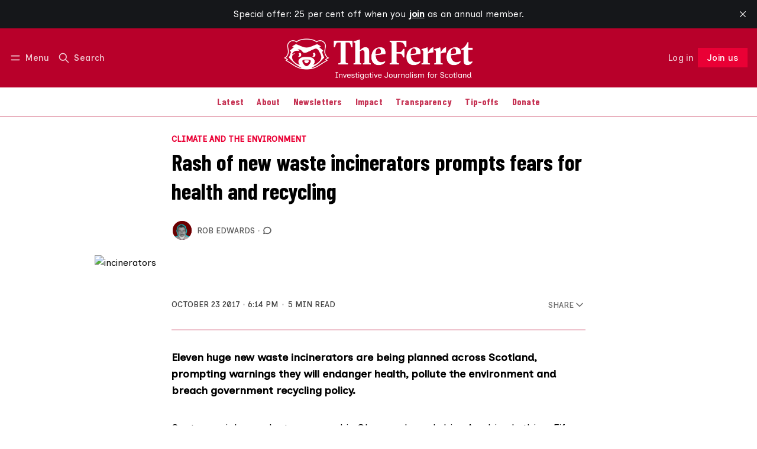

--- FILE ---
content_type: text/html; charset=utf-8
request_url: https://www.theferret.scot/waste-incinerators-scotland-health-recycling/
body_size: 25608
content:
<!DOCTYPE html>
<html lang="en" data-color-scheme="light">
  <head>
    <meta charset="utf-8">
    <meta http-equiv="X-UA-Compatible" content="IE=edge">

    <title>Rash of new waste incinerators prompts fears for health and recycling</title>

    <meta name="HandheldFriendly" content="True">
    <meta name="viewport" content="width=device-width, initial-scale=1.0">
    
    <meta name="theme-color" content="#ea0035">
    <meta name="ghost-theme" content="Maali 1.7.0">


    <link rel="preload" href="https://www.theferret.scot/assets/dist/app.min.js?v=0098d110f4" as="script">
    <link rel="preload" href="https://www.theferret.scot/assets/dist/app.min.css?v=0098d110f4" as="style">

      <link rel="preconnect" href="https://fonts.googleapis.com">
  <link rel="preconnect" href="https://fonts.gstatic.com" crossorigin>










  <link rel="preload stylesheet" href="https://fonts.googleapis.com/css2?family=Lora:ital,wght@0,400;0,500;0,600;0,700;1,400;1,500;1,600;1,700&family=Poppins:ital,wght@0,600;0,700;1,600;1,700&display=swap" 
        as="style" onload="this.onload=null;this.rel='stylesheet'" crossorigin>
  <style>
    body { --font-headings: var(--gh-font-heading, 'Poppins'), sans-serif; }
    body .content, p { --font-body: var(--gh-font-body, 'Lora'), serif; font-family: var(--font-body); }
  </style>

    <script async defer src="https://www.theferret.scot/assets/dist/app.min.js?v=0098d110f4"></script>

    <link rel="stylesheet" type="text/css" href="https://www.theferret.scot/assets/dist/app.min.css?v=0098d110f4">

    <style>
  :root {
    --global-max-width: 1400px; /* site max width */
    --global-content-width: 700px; /* post-content-width */
    --global-wide-width: 960px; /* site max width */
    --global-radius: 0px; /* default radius */
    --global-gallery-gap: 1em; /* Image gallery distance between images */
    --global-hyphens: none; /* none/auto */
    --global-header-height: 92px;
    --global-theme-notifications: visible; /* visible/hidden */
    --global-progress-bar: visible; /* visible/hidden */
    --global-content-preview-fading: 0%; /* 50%-100% for fading effect */
    --global-scroll-behavior: smooth;
  }
</style>

<script>
  let preferredTheme = localStorage.getItem('PREFERRED_COLOR_SCHEME') || `light`;
  document.documentElement.setAttribute('data-color-scheme', preferredTheme);
  
  // Global values needed
  const themeGlobal = {
    currentPage: parseInt(''),
    nextPage: parseInt(''),
    nextPageLink: '',
    maxPages: parseInt(''), 
    lastPage: `` === `` ? true : false,
    postsPerPage: parseInt('12'),
    scrollPos: 0,
    imageLightbox: false
  }

  // Calculate contrast & HSL value;
  function getBrandColorInfo(hexcolor) {
    // get contrast
    if (hexcolor.slice(0, 1) === '#') { hexcolor = hexcolor.slice(1); }
    if (hexcolor.length === 3) { hexcolor = hexcolor.split('').map(function (hex) { return hex + hex;}).join(''); }
    let r = parseInt(hexcolor.substr(0,2),16), g = parseInt(hexcolor.substr(2,2),16), b = parseInt(hexcolor.substr(4,2),16);
    let yiq = ((r * 299) + (g * 587) + (b * 114)) / 1000;
    const colorContrast = (yiq >= 128) ? '#000' : '#fff';

    //get HSL
    r /= 255, g /= 255, b /= 255;
    const max = Math.max(r, g, b), min = Math.min(r, g, b);
    let h, s, l = (max + min)  /  2;  
    if ( max == min ) { h = s = 0; } else {
      let d = max - min;
      s = l > 0.5 ? d / (2 - max - min) : d / (max + min);
      switch(max){
        case r: h = (g - b) / d + (g < b ? 6 : 0); break;
        case g: h = (b - r) / d + 2; break;
        case b: h = (r - g) / d + 4; break;
      }
      h /= 6;
    }
    const colorHSL = [Math.round(h * 360), Math.round(s * 100), Math.round(l * 100)];

    // return
    return { colorContrast, colorHSL }
  };

  const brandColor = getBrandColorInfo("#ea0035");
  let style = document.createElement('style');
  style.innerHTML = `:root { 
    --color-brand-contrast: ${brandColor.colorContrast}; 
    --color-brand-h: ${brandColor.colorHSL[0]};
    --color-brand-s: ${brandColor.colorHSL[1]}%;
    --color-brand-l: ${brandColor.colorHSL[2]}%;
    --color-brand-hsl: ${brandColor.colorHSL[0]} ${brandColor.colorHSL[1]}% ${brandColor.colorHSL[2]}%;
  }`
  document.getElementsByTagName('head')[0].appendChild(style);
</script>

    
    
     

    <link rel="icon" href="https://www.theferret.scot/content/images/size/w256h256/2025/11/TheFerret_Favicon_White-1.png" type="image/png">
    <link rel="canonical" href="https://www.theferret.scot/waste-incinerators-scotland-health-recycling/">
    <meta name="referrer" content="no-referrer-when-downgrade">
    
    <meta property="og:site_name" content="The Ferret">
    <meta property="og:type" content="article">
    <meta property="og:title" content="Rash of new waste incinerators prompts fears for health and recycling">
    <meta property="og:description" content="Eleven huge new waste incinerators are being planned across Scotland, prompting warnings they will endanger health, pollute the environment and breach government recycling policy.

Controversial new plants proposed in Glasgow, Lanarkshire, Ayrshire, Lothian, Fife, Aberdeen and elsewhere could burn nearly two million tonnes of waste a year, more than a">
    <meta property="og:url" content="https://www.theferret.scot/waste-incinerators-scotland-health-recycling/">
    <meta property="og:image" content="https://theferret.scot/wp-content/uploads/2017/10/Incinerateur_de_dechets.jpg">
    <meta property="article:published_time" content="2017-10-23T17:14:08.000Z">
    <meta property="article:modified_time" content="2025-10-03T12:47:53.000Z">
    <meta property="article:tag" content="Climate and the Environment">
    <meta property="article:tag" content="Environment">
    <meta property="article:tag" content="Aberdeen City Council">
    <meta property="article:tag" content="circular economy">
    <meta property="article:tag" content="David Fryer">
    <meta property="article:tag" content="East Tullos">
    <meta property="article:tag" content="Friends of the Earth Scotland">
    <meta property="article:tag" content="Hargreaves">
    <meta property="article:tag" content="Iain Cockburn">
    <meta property="article:tag" content="incinerators">
    <meta property="article:tag" content="Louise Batchelor">
    <meta property="article:tag" content="Mark Ruskell">
    <meta property="article:tag" content="Recycling">
    <meta property="article:tag" content="Richard Dixon">
    <meta property="article:tag" content="Scottish Government">
    <meta property="article:tag" content="SEPA">
    <meta property="article:tag" content="Torry Community Council">
    <meta property="article:tag" content="UK Without Incineration Network">
    <meta property="article:tag" content="Waste">
    <meta property="article:tag" content="Westfield">
    <meta property="article:tag" content="Zero waste">
    
    <meta property="article:publisher" content="https://www.facebook.com/theferret.scot/">
    <meta name="twitter:card" content="summary_large_image">
    <meta name="twitter:title" content="Rash of new waste incinerators prompts fears for health and recycling">
    <meta name="twitter:description" content="Eleven huge new waste incinerators are being planned across Scotland, prompting warnings they will endanger health, pollute the environment and breach government recycling policy.

Controversial new plants proposed in Glasgow, Lanarkshire, Ayrshire, Lothian, Fife, Aberdeen and elsewhere could burn nearly two million tonnes of waste a year, more than a">
    <meta name="twitter:url" content="https://www.theferret.scot/waste-incinerators-scotland-health-recycling/">
    <meta name="twitter:image" content="https://theferret.scot/wp-content/uploads/2017/10/Incinerateur_de_dechets.jpg">
    <meta name="twitter:label1" content="Written by">
    <meta name="twitter:data1" content="Rob Edwards">
    <meta name="twitter:label2" content="Filed under">
    <meta name="twitter:data2" content="Climate and the Environment, Environment, Aberdeen City Council, circular economy, David Fryer, East Tullos, Friends of the Earth Scotland, Hargreaves, Iain Cockburn, incinerators, Louise Batchelor, Mark Ruskell, Recycling, Richard Dixon, Scottish Government, SEPA, Torry Community Council, UK Without Incineration Network, Waste, Westfield, Zero waste">
    <meta name="twitter:site" content="@FerretScot">
    
    <script type="application/ld+json">
{
    "@context": "https://schema.org",
    "@type": "Article",
    "publisher": {
        "@type": "Organization",
        "name": "The Ferret",
        "url": "https://www.theferret.scot/",
        "logo": {
            "@type": "ImageObject",
            "url": "https://www.theferret.scot/content/images/2025/11/TheFerret_WebsiteHeaderLogo_White.png"
        }
    },
    "author": {
        "@type": "Person",
        "name": "Rob Edwards",
        "image": {
            "@type": "ImageObject",
            "url": "https://www.theferret.scot/content/images/size/w1200/2025/11/Rob-E-2.png",
            "width": 1200,
            "height": 1200
        },
        "url": "https://www.theferret.scot/author/rob/",
        "sameAs": []
    },
    "headline": "Rash of new waste incinerators prompts fears for health and recycling",
    "url": "https://www.theferret.scot/waste-incinerators-scotland-health-recycling/",
    "datePublished": "2017-10-23T17:14:08.000Z",
    "dateModified": "2025-10-03T12:47:53.000Z",
    "image": {
        "@type": "ImageObject",
        "url": "https://theferret.scot/wp-content/uploads/2017/10/Incinerateur_de_dechets.jpg"
    },
    "keywords": "Climate and the Environment, Environment, Aberdeen City Council, circular economy, David Fryer, East Tullos, Friends of the Earth Scotland, Hargreaves, Iain Cockburn, incinerators, Louise Batchelor, Mark Ruskell, Recycling, Richard Dixon, Scottish Government, SEPA, Torry Community Council, UK Without Incineration Network, Waste, Westfield, Zero waste",
    "description": "Eleven huge new waste incinerators are being planned across Scotland, prompting warnings they will endanger health, pollute the environment and breach government recycling policy.\n\nControversial new plants proposed in Glasgow, Lanarkshire, Ayrshire, Lothian, Fife, Aberdeen and elsewhere could burn nearly two million tonnes of waste a year, more than a third of all Scotland’s household and business refuse.\n\nBut community and environmental groups fear that plumes of pollution will put children’s h",
    "mainEntityOfPage": "https://www.theferret.scot/waste-incinerators-scotland-health-recycling/"
}
    </script>

    <meta name="generator" content="Ghost 6.14">
    <link rel="alternate" type="application/rss+xml" title="The Ferret" href="https://www.theferret.scot/latest/rss/">
    <script defer src="https://cdn.jsdelivr.net/ghost/portal@~2.57/umd/portal.min.js" data-i18n="true" data-ghost="https://www.theferret.scot/" data-key="3315d180964dce7b99ce18c97f" data-api="https://the-ferret.ghost.io/ghost/api/content/" data-locale="en" crossorigin="anonymous"></script><style id="gh-members-styles">.gh-post-upgrade-cta-content,
.gh-post-upgrade-cta {
    display: flex;
    flex-direction: column;
    align-items: center;
    font-family: -apple-system, BlinkMacSystemFont, 'Segoe UI', Roboto, Oxygen, Ubuntu, Cantarell, 'Open Sans', 'Helvetica Neue', sans-serif;
    text-align: center;
    width: 100%;
    color: #ffffff;
    font-size: 16px;
}

.gh-post-upgrade-cta-content {
    border-radius: 8px;
    padding: 40px 4vw;
}

.gh-post-upgrade-cta h2 {
    color: #ffffff;
    font-size: 28px;
    letter-spacing: -0.2px;
    margin: 0;
    padding: 0;
}

.gh-post-upgrade-cta p {
    margin: 20px 0 0;
    padding: 0;
}

.gh-post-upgrade-cta small {
    font-size: 16px;
    letter-spacing: -0.2px;
}

.gh-post-upgrade-cta a {
    color: #ffffff;
    cursor: pointer;
    font-weight: 500;
    box-shadow: none;
    text-decoration: underline;
}

.gh-post-upgrade-cta a:hover {
    color: #ffffff;
    opacity: 0.8;
    box-shadow: none;
    text-decoration: underline;
}

.gh-post-upgrade-cta a.gh-btn {
    display: block;
    background: #ffffff;
    text-decoration: none;
    margin: 28px 0 0;
    padding: 8px 18px;
    border-radius: 4px;
    font-size: 16px;
    font-weight: 600;
}

.gh-post-upgrade-cta a.gh-btn:hover {
    opacity: 0.92;
}</style><script async src="https://js.stripe.com/v3/"></script>
    <script defer src="https://cdn.jsdelivr.net/ghost/sodo-search@~1.8/umd/sodo-search.min.js" data-key="3315d180964dce7b99ce18c97f" data-styles="https://cdn.jsdelivr.net/ghost/sodo-search@~1.8/umd/main.css" data-sodo-search="https://the-ferret.ghost.io/" data-locale="en" crossorigin="anonymous"></script>
    <script defer src="https://cdn.jsdelivr.net/ghost/announcement-bar@~1.1/umd/announcement-bar.min.js" data-announcement-bar="https://www.theferret.scot/" data-api-url="https://www.theferret.scot/members/api/announcement/" crossorigin="anonymous"></script>
    <link href="https://www.theferret.scot/webmentions/receive/" rel="webmention">
    <script defer src="/public/cards.min.js?v=0098d110f4"></script>
    <link rel="stylesheet" type="text/css" href="/public/cards.min.css?v=0098d110f4">
    <script defer src="/public/comment-counts.min.js?v=0098d110f4" data-ghost-comments-counts-api="https://www.theferret.scot/members/api/comments/counts/"></script>
    <script defer src="/public/member-attribution.min.js?v=0098d110f4"></script>
    <script defer src="/public/ghost-stats.min.js?v=0098d110f4" data-stringify-payload="false" data-datasource="analytics_events" data-storage="localStorage" data-host="https://www.theferret.scot/.ghost/analytics/api/v1/page_hit"  tb_site_uuid="2de2844d-80a7-4c7b-8025-6f1f39724aa6" tb_post_uuid="71f2eea4-e24c-4e4c-8e43-785b75d899f7" tb_post_type="post" tb_member_uuid="undefined" tb_member_status="undefined"></script><style>:root {--ghost-accent-color: #ea0035;}</style>
    <!-- 1) Load fonts -->
<link href="https://fonts.googleapis.com/css2?family=Barlow+Condensed:wght@700&family=Inclusive+Sans:ital,wght@0,400;0,500&family=Inclusive+Sans+Caps:wght@400&display=swap" rel="stylesheet">

<!-- 2) Apply fonts across site -->
<style>
/* Fonts to override Ghost theme defaults */
:root {
  --font-heading: "Barlow Condensed", Impact, Haettenschweiler, "Arial Narrow Bold", Arial, sans-serif;
  --font-body: "Inclusive Sans", system-ui, -apple-system, "Segoe UI", Roboto, sans-serif;
  --font-subhead: "Inclusive Sans Caps", "Inclusive Sans", system-ui, -apple-system, "Segoe UI", Roboto, sans-serif;

  /* Override Ghost theme vars if present */
  --gh-font-heading: var(--font-heading);
  --gh-font-body: var(--font-body);
}

/* Body text across all templates */
body,
body .content,
.post-content,
.page-content,
.gh-content,
.kg-card,
.kg-card p,
p,
li,
blockquote,
figcaption {
  font-family: var(--font-body) !important;
  font-weight: 400;
  line-height: 1.6;
  color: inherit;
}
  
</style>  

<!-- 3) Hide “Latest” section & links -->
<style>
  body.home-template .topic-section.latest-section,
  body.home .topic-section.latest-section {
    display: none !important;
  }

  body.home-template .topic-section.latest-section a[href="/latest/"],
  body.home .topic-section.latest-section a[href="/latest/"] {
    display: none !important;
  }

</style>

<!-- 4) Brand & colour variables -->
<style>
  :root {
    /* === Brand colours (easy to update) === */
    --brand-red: #B8002A;
    --brand-red-hover: #F01F1F;
    --brand-white: #FFFFFF;

    /* === Base theme colours (unchanged) === */
    --color-text: hsl(0 0% 15%);
    --color-text-acc: hsl(0 0% 25%);
    --color-text-reverse: var(--brand-white);
    --color-bg: hsl(0 100% 100%);
    --color-bg-acc: hsl(0 0% 97%);
    --color-bg-reverse: hsl(0 0% 15%);
    --color-bg-base: hsl(345, 100%, 50%);
    --color-bg-base-reverse: 0 0% 0%;
    --color-neutral: hsl(0 0% 50%);
    --color-border: hsl(346, 100%, 36%);
  }

  /* === Dark mode styling === */

html[data-color-scheme='dark'] {
    --heading-color: #ffffff;
    --body-color: #d2d2d2;
}

html[data-color-scheme='dark'] h1,
html[data-color-scheme='dark'] h2,
html[data-color-scheme='dark'] h3,
html[data-color-scheme='dark'] h4,
html[data-color-scheme='dark'] h5,
html[data-color-scheme='dark'] h6 {
    color: var(--heading-color);
}

html[data-color-scheme='dark'] p,
html[data-color-scheme='dark'] span,
html[data-color-scheme='dark'] div, 
html[data-color-scheme='dark'] li {
    color: var(--body-color);
}

html[data-color-scheme='system'] {
    --heading-color: #ffffff;
    --body-color: #d2d2d2; 
}

  /* === System default styling === */

html[data-color-scheme='system'] h1,
html[data-color-scheme='system'] h2,
html[data-color-scheme='system'] h3,
html[data-color-scheme='system'] h4,
html[data-color-scheme='system'] h5,
html[data-color-scheme='system'] h6 {
    color: var(--heading-color);
}

html[data-color-scheme='system'] p,
html[data-color-scheme='system'] span,
html[data-color-scheme='system'] div,
html[data-color-scheme='system'] li {
    color: var(--body-color);
}
</style>

<!-- 5) Header styling -->

<style>
/* === Header bar === */
.header {
  background-color: var(--brand-red) !important;
  border-bottom: none !important;
}

/* Header text, menu, and icons in clean white */
.header,
.header a,
.header button {
  color: var(--brand-white) !important;
}

.header svg,
.header .icon {
  fill: none !important;
  stroke: var(--brand-white) !important;
  stroke-width: 2px;
}

/* Optional hover fade */
.header a:hover,
.header button:hover,
.header svg:hover {
  opacity: 0.85;
}
</style>

<!-- 6) Navigation bar outline -->
<style>
.header-menu {
  box-shadow: none !important;
  border-bottom: 1px solid var(--color-border) !important;
}
</style>

<!-- 7) Navigation menu link colours -->
<style>
.header-menu a {
  color: var(--brand-red) !important;
  transition: color 0.2s ease;
}

.header-menu a:hover,
.header-menu a:focus,
.header-menu .nav-current a {
  color: var(--brand-red-hover) !important;
}
</style>

<style>
/* === CTA typography → match site theme === */

/* Paragraph, input, and button inside CTA: inherit the site's body font */
.subscribe-cta, 
.subscribe-cta__content, 
.subscribe-cta__content p,
.subscribe-form,
.subscribe-form input,
.subscribe-form button {
  font-family: inherit !important;
  font-size: inherit !important;
  line-height: inherit !important;
  font-weight: inherit !important;
}

/* CTA title: match your headline style (Barlow Condensed 700) */
.subscribe-cta__title {
  font-family: "Barlow Condensed", Impact, Haettenschweiler, "Arial Narrow Bold", Arial, sans-serif !important;
  font-weight: 700 !important;
  letter-spacing: 0.02em !important;
  line-height: 1.1 !important;
}

/* Button typography: keep consistent emphasis */
.subscribe-form .btn--brand {
  font-family: inherit !important;   /* same as body */
  font-weight: 700 !important;
  text-transform: none !important;
  letter-spacing: 0.02em !important;
}

/* Input placeholder: use the site font too */
.subscribe-form input::placeholder {
  font-family: inherit !important;
  opacity: .75;
}
</style>

<style>
  /* Subscribe callout at the bottom of posts */
  .subscribe-callout-block {
    background: #B8002A !important;
    color: #fff !important;
    padding: 1em;
  }
</style>

<style>
/* === Tag sections (e.g. Editor's Picks) → match site fonts === */

/* Section headings (your h2s) → Barlow Condensed 700 */
.topic-section .section-title {
  font-family: "Barlow Condensed", Impact, Haettenschweiler, "Arial Narrow Bold", Arial, sans-serif !important;
  font-weight: 700 !important;
  letter-spacing: 0.02em !important;
  line-height: 1.1 !important;
}

/* Post titles inside cards → your subhead style (Barlow Condensed) */
.topic-section .post-card__title,
.topic-section .post-card__title a {
  font-family: "Barlow Condensed", "Inclusive Sans", system-ui, -apple-system, Segoe UI, Roboto, sans-serif !important;
  font-weight: 400 !important;
  text-transform: none !important;
  letter-spacing: 0.04em !important;
  line-height: 1.2 !important;
}

/* Excerpts, bylines, dates, tag chips → body font (Inclusive Sans) */
.topic-section .post-card__excerpt,
.topic-section .post-info,
.topic-section .post-info * ,
.topic-section time,
.topic-section .post-card-tags,
.topic-section .post-card-tags .post-tag {
  font-family: "Inclusive Sans", system-ui, -apple-system, Segoe UI, Roboto, sans-serif !important;
  font-weight: 400 !important;
  line-height: 1.6 !important;
}

/* The “More …” button in tag sections → match your button emphasis */
.topic-section .btn,
.topic-section .btn--bordered {
  font-family: inherit !important;   /* inherits Inclusive Sans from body */
  font-weight: 700 !important;
  text-transform: none !important;
  letter-spacing: 0.02em !important;
}
</style>

<style>
/* === Navigation menu → Barlow Condensed === */

/* Main navigation links */
.header-menu,
.header-menu a,
.header-menu button,
.gh-head-menu,
.gh-head-menu a {
  font-family: "Barlow Condensed", system-ui, -apple-system, "Segoe UI", Roboto, sans-serif !important;
  font-weight: 500 !important;
  letter-spacing: 0.01em;
}

/* Optional: slightly larger for clarity */
.header-menu a {
  font-size: 1rem !important;
  line-height: 1.4 !important;
}
</style>

<style>
/* === Ferret Subscribe CTA — final compact version === */

/* Outer yellow bar */
.subscribe-cta.site-width.is-home {
  background-color: #FFBA00 !important;
  padding-top: 2rem !important;
  padding-bottom: 2rem !important;
}

/* Remove default theme padding/margins */
.subscribe-cta.site-width.is-home .container.wrapper {
  padding: 0 !important;
  margin: 0 auto !important;
}

.subscribe-cta.site-width.is-home .subscribe-cta__content,
.subscribe-cta.site-width.is-home .subscribe-form {
  margin: 0 !important;
  padding: 0 !important;
}

/* Headline (“Join us”) */
.subscribe-cta.site-width.is-home .subscribe-cta__title {
  color: #C00000 !important;
  font-size: 2rem;
  font-weight: 800;
  line-height: 1.2;
  display: block;
  margin-bottom: 0.5rem;
}

/* Supporting paragraph text */
.subscribe-cta.site-width.is-home .subscribe-cta__content p {
  color: #C00000 !important;
  font-size: 1.05rem;
  line-height: 1.5;
  margin: 0;
  position: relative;
  font-weight: 400;
}

/* Custom formatted paragraph with one line break + bold tagline */
.subscribe-cta.site-width.is-home .subscribe-cta__content p::before {
  content: "Investigating the powerful. Challenging the establishment. Owned by you.";
  white-space: pre-line;
  display: block;
}

.subscribe-cta.site-width.is-home .subscribe-cta__content p::after {
  content: "Our journalism changes things.";
  display: block;
  margin-top: 0.6rem;
  font-weight: 700; /* bold but same size */
  font-size: 1.05rem; /* same as body text */
  line-height: 1.5;
  color: #C00000;
}

/* Input + button colours */
.subscribe-cta.site-width.is-home .subscribe-form input.w-100.bg-default {
  background-color: #ffffff !important;
  color: #222 !important;
  border: 1px solid #999 !important;
}

.subscribe-cta.site-width.is-home .subscribe-form .btn.btn--brand {
  background-color: #C00000 !important;
  color: #ffffff !important;
  border: none !important;
  font-size: 1rem;
}
</style>

<style>
  .post-card-tags, .post-card-tags .post-tag { display: inline-flex !important; }
  /* If your theme uses a different wrapper: */
  .post-info .post-card-tags, .post-card__meta .post-card-tags { display: inline-flex !important; }
</style>

<!-- === HERO CTA (Yellow banner) ================= -->
<style>
/* —— knobs you can tweak —— */
:root{
  --cta-red: #B8002A;
  --cta-gold: #FFBA00;
  --cta-white: #FFFFFF;
  --cta-field-height: 52px;     /* input & button height */
  --cta-max-width: 760px;       /* width of text + form */
}

/* Section container (diagonal slash + centering) */
.subscribe-cta.site-width.is-home{
  position: relative;
  overflow: hidden;
  background: var(--cta-gold) !important;
  color: var(--cta-red) !important;
  display: flex !important;
  flex-direction: column !important;
  align-items: center !important;
  justify-content: center !important;
  text-align: center !important;
  gap: 1rem !important;               /* space between title/para/form */
  padding: 6rem 1.5rem !important;    /* equal top/bottom */
  clip-path: polygon(0 0, 100% 8%, 100% 100%, 0 92%);
}

/* Soft depth */
.subscribe-cta.site-width.is-home::before{
  content:"";
  position:absolute; inset:0;
  background: radial-gradient(circle at 50% 40%, rgba(0,0,0,0.06), transparent 70%);
  pointer-events:none;
  z-index:0;
}

/* Centered width for inner content */
.subscribe-cta.site-width.is-home .container,
.subscribe-cta.site-width.is-home .container.wrapper,
.subscribe-cta.site-width.is-home .subscribe-cta__content,
.subscribe-cta.site-width.is-home .subscribe-form{
  position: relative;
  z-index: 1;
  max-width: var(--cta-max-width) !important;
  width: 100% !important;
  margin-left: auto !important;
  margin-right: auto !important;
}

/* Headline */
.subscribe-cta__title{
  font-family: "Barlow Condensed", sans-serif !important;
  font-weight: 900 !important;
  font-size: clamp(2.8rem, 6vw, 3.6rem) !important;
  line-height: 1.1 !important;
  color: var(--cta-red) !important;
  margin: 0 !important;
}

/* Paragraph (bigger & punchier) */
.subscribe-cta.site-width.is-home .subscribe-cta__content p{
  color: var(--cta-red) !important;
  font-size: clamp(1.25rem, 2.2vw, 1.6rem) !important;
  font-weight: 700 !important;
  letter-spacing: 0.01em;
  line-height: 1.6 !important;
  max-width: 52ch !important;
  margin: 0 auto 1.2rem auto !important;
}

/* Bold closing line */
.subscribe-cta.site-width.is-home .subscribe-cta__content p::after{
  content: "Our journalism changes things.";
  display: block;
  margin-top: 0.8rem;
  font-weight: 700;
  font-size: clamp(1.3rem, 2.4vw, 1.6rem) !important;
  line-height: 1.4;
  color: var(--cta-red) !important;
  letter-spacing: 0.01em;
}



/* Responsive: stack neatly on mobile */
@media (max-width: 768px){
  .subscribe-cta.site-width.is-home{
    clip-path: polygon(0 0, 100% 5%, 100% 100%, 0 95%);
    padding: 4rem 1rem !important;
    gap: .9rem !important;
  }
  .subscribe-cta.site-width.is-home .subscribe-form{
    flex-direction: column !important;
    align-items: stretch !important;
  }
  .subscribe-cta.site-width.is-home .subscribe-form :is(.btn,.btn--brand,button[type="submit"],input[type="submit"],a.btn){
    width: 100% !important;
    height: auto !important;
    min-height: 48px !important;
    transform: none !important;
  }
}
</style>

<!-- === Hide footer CTA (bottom-of-page subscribe form) === -->
<style>
.subscribe-cta.reverse.is-home {
  display: none !important;
  visibility: hidden !important;
  height: 0 !important;
  margin: 0 !important;
  padding: 0 !important;
}
</style>

<script>
(function () {
  const NEW_LABEL = 'Join us';
  const SELECTORS = [
    'a[data-portal="signup"]',
    'a.signup-link[href="/signup/"]',
    'a[href*="#/portal/signup"]',
    'button[data-portal="signup"]'
  ];

  function relabel(el) {
    if (!el) return;

    el.setAttribute('aria-label', NEW_LABEL);
    el.setAttribute('title', NEW_LABEL);

    let changed = false;
    el.childNodes.forEach(node => {
      if (node.nodeType === Node.TEXT_NODE) {
        node.textContent = ' ' + NEW_LABEL + ' ';
        changed = true;
      }
    });

    if (!changed) {
      const span = el.querySelector('.label, .text, span');
      if (span) {
        span.textContent = NEW_LABEL;
      } else {
        el.textContent = NEW_LABEL;
      }
    }
  }

  function relabelAll() {
    const seen = new Set();
    SELECTORS.forEach(sel => {
      document.querySelectorAll(sel).forEach(el => {
        if (seen.has(el)) return;
        seen.add(el);
        const text = (el.textContent || '').trim().toLowerCase();
        if (/subscribe|sign ?up/.test(text) || el.dataset.portal === 'signup') {
          relabel(el);
        }
      });
    });
  }

  // Run once DOM is parsed
  if (document.readyState === 'loading') {
    document.addEventListener('DOMContentLoaded', relabelAll);
  } else {
    relabelAll();
  }

  // Re-run if header re-renders (e.g. Ghost Portal injects again)
  new MutationObserver(() => relabelAll())
    .observe(document.documentElement, { childList: true, subtree: true });
})();
</script>

<script>
(function () {
  // normalise trailing slash
  const path = window.location.pathname.replace(/\/+$/, '');
  if (path === '/joinus') {
    // send visitors to the Portal signup flow
    window.location.replace('/#/portal/signup');
  }
})();
</script>

<style>
/* === MAKE THE HEADER LOGO BIGGER === */

/* This targets your logo at the top of the site.
   It makes it wider, but keeps it responsive (it will shrink on smaller screens). */
.header__logo {
  max-width: 700px !important;   /* Change this number to make it bigger or smaller (e.g. 400px = larger) */
  width: 100% !important;        /* Lets the logo fill the available space up to the max width */
  height: auto !important;       /* Keeps the logo’s shape correct (no squishing) */
}

/* Some themes limit logo height — this line removes that limit
   so the logo can grow freely to the size you set above. */
.header__logo,
.header__brand,
.header__brand img {
  max-height: none !important;   /* Allows your bigger logo to actually show at full size */
}

/* This part makes sure your logo doesn't get too big on phones or tablets.
   It shrinks it down when the screen is narrower than 640 pixels. */
@media (max-width: 640px) {
  .header__logo {
    max-width: 240px !important; /* Smaller logo on mobile for better fit */
  }
}

/* === END OF LOGO SIZE SETTINGS === */
</style>

<style>
/* === Fix only the member/account dropdown inside the header === */
.header .member-menu {
  background: var(--color-bg) !important;
  color: var(--color-text) !important;
}

/* Make the items readable (overrides .header a { color:white !important }) */
.header .member-menu a,
.header .member-menu .member-name,
.header .member-menu .member-email {
  color: var(--color-text) !important;
}

/* Ensure the little icons in the dropdown are visible */
.header .member-menu svg {
  stroke: var(--color-text) !important;
  fill: none !important;
}

/* Optional: nicer hover inside the dropdown only */
.header .member-menu a:hover {
  color: var(--color-text-acc) !important;
}
</style>

<style>
.subscribe-cta__image {
    width: 80px; 
    height: auto; 
}
</style>

<!-- New subscribe box on home page -->
<style>
  .subscribe-cta {
    display: flex;
    flex-wrap: wrap;
    justify-content: space-between;
    align-items: center;
    padding-left: 30px;
    padding-right: 30px;
    background-color: #b8002a; 
  }

  .text-11 {
    color: #ffffff;
    font-size: 16pt;
  }

  .subscribe-cta__content {
    flex: 1;
    color: #000;
  }
  
.subscribe-cta__title {
  font-family: "Barlow Condensed", sans-serif !important;
  font-weight: 900 !important;
  font-size: clamp(2.8rem, 6vw, 3.6rem) !important;
  line-height: 1.5 !important;
  color: #fff !important;
}

  .testimonials {
    margin-left: 10px;
    flex: 0 0 600px;
    color: #ffffff;
  }

  .subscribe-cta p {
    opacity: 1;
    color: #ffffff; 
  }

  .testimonial__name {
    font-size: 1.2rem;
    color: #ffffff;
    background-color: #b8002a !important;
    padding: 0 !important;
    font-weight: bold;
  }

  .image-wrapper-logo {
  width: 20rem;
  }
</style>
  </head>
  <body class="post-template tag-climate-and-the-environment tag-environment tag-hash-gjcannonhotmail-com tag-aberdeen-city-council tag-circular-economy tag-david-fryer tag-east-tullos tag-friends-of-the-earth-scotland tag-hargreaves tag-iain-cockburn tag-incinerators tag-louise-batchelor tag-mark-ruskell tag-recycling tag-richard-dixon tag-scottish-government tag-sepa tag-torry-community-council tag-uk-without-incineration-network tag-waste tag-westfield tag-zero-waste tag-hash-wp tag-hash-wp-post tag-hash-import-2025-10-15-12-08 tag-hash-older_metered " >
    <div class="progress-bar"></div>

      <header class="header js-header" data-logo="center" data-style="sticky">
  <div class="container wrapper flex items-center header__container">
    <div class="header__more">
      <button class="btn header__menu-toggle js-menu-toggle" title="Menu" aria-label="Menu">
        <i class="icon icon-menu">
  <svg xmlns="http://www.w3.org/2000/svg" class="icon icon-tabler icon-tabler-menu" width="24" height="24" viewBox="0 0 24 24" stroke-width="2" stroke="currentColor" fill="none" stroke-linecap="round" stroke-linejoin="round">
  <path stroke="none" d="M0 0h24v24H0z" fill="none"></path>
  <path d="M4 8l16 0"></path>
  <path d="M4 16l16 0"></path>
</svg>
</i>        <i class="icon icon-x">
  <svg xmlns="http://www.w3.org/2000/svg" class="icon icon-tabler icon-tabler-x" width="24" height="24" viewBox="0 0 24 24" stroke-width="1.5" stroke="currentColor" fill="none" stroke-linecap="round" stroke-linejoin="round">
  <path stroke="none" d="M0 0h24v24H0z" fill="none"/>
  <line x1="18" y1="6" x2="6" y2="18" />
  <line x1="6" y1="6" x2="18" y2="18" />
</svg>
</i>        <span>Menu</span>
      </button>

      <button class="btn header__search-toggle" data-ghost-search title="Search" aria-label="Search">
        <i class="icon icon-search">
  <svg xmlns="http://www.w3.org/2000/svg" class="icon icon-tabler icon-tabler-search" width="24" height="24" viewBox="0 0 24 24" stroke-width="2" stroke="currentColor" fill="none" stroke-linecap="round" stroke-linejoin="round">
  <path stroke="none" d="M0 0h24v24H0z" fill="none"/>
  <circle cx="10" cy="10" r="7" />
  <line x1="21" y1="21" x2="15" y2="15" />
</svg>



</i>        <span>Search</span>
      </button>
    </div>

    <div class="header__brand">
<a href="https://www.theferret.scot">          <picture class="dark-theme-logo">
  <source     
    srcset="/content/images/size/w100/format/webp/2025/11/TheFerret_WebsiteHeaderLogo_White-1.png 100w,/content/images/size/w300/format/webp/2025/11/TheFerret_WebsiteHeaderLogo_White-1.png 300w,/content/images/size/w600/format/webp/2025/11/TheFerret_WebsiteHeaderLogo_White-1.png 600w"
    sizes="200px"
    data-sizes="auto"
    type="image/webp"
  >
  <img class="header__logo"
    srcset="/content/images/size/w100/format/webp/2025/11/TheFerret_WebsiteHeaderLogo_White-1.png 100w,/content/images/size/w300/format/webp/2025/11/TheFerret_WebsiteHeaderLogo_White-1.png 300w,/content/images/size/w600/format/webp/2025/11/TheFerret_WebsiteHeaderLogo_White-1.png 600w"
    sizes="200px"
    data-sizes="auto"
    data-src="/content/images/size/w100/2025/11/TheFerret_WebsiteHeaderLogo_White-1.png"
    src="/content/images/size/w30/2025/11/TheFerret_WebsiteHeaderLogo_White-1.png"
    alt="The Ferret"
  >
</picture>          <picture class="default-logo">
  <source 
    sizes="(max-width: 800px) 200px, 320px"
    
    
    srcset="/content/images/size/w300/format/webp/2025/11/TheFerret_WebsiteHeaderLogo_White.png 300w, /content/images/size/w600/format/webp/2025/11/TheFerret_WebsiteHeaderLogo_White.png 600w"
    type="image/webp"
  >
  <img class="header__logo"
    sizes="(max-width: 800px) 200px, 320px"
    
    data-srcset="/content/images/size/w300/2025/11/TheFerret_WebsiteHeaderLogo_White.png 300w, /content/images/size/w600/2025/11/TheFerret_WebsiteHeaderLogo_White.png 600w"
    srcset="/content/images/size/w30/2025/11/TheFerret_WebsiteHeaderLogo_White.png 30w"
    data-src="/content/images/size/w100/2025/11/TheFerret_WebsiteHeaderLogo_White.png"
    src="/content/images/size/w30/2025/11/TheFerret_WebsiteHeaderLogo_White.png"
    alt="The Ferret"
    loading="eager"
  >
</picture></a>    </div>

    <div class="header__actions">
          <a href="/signin/" class="btn signin-link radius" data-portal="signin">Log in</a>
          <a href="/signup/" class="btn signup-link btn--brand radius" data-portal="signup">Subscribe</a>
        

      <div class="member-menu js-member-menu">
      <a href="/signup/" data-portal="signup" class="signup-link">
        <i class="icon icon-arrow-up-right icon--sm">
  <svg xmlns="http://www.w3.org/2000/svg" class="icon icon-tabler icon-tabler-arrow-up-right" width="24" height="24" viewBox="0 0 24 24" stroke-width="2" stroke="currentColor" fill="none" stroke-linecap="round" stroke-linejoin="round">
  <path stroke="none" d="M0 0h24v24H0z" fill="none"/>
  <line x1="17" y1="7" x2="7" y2="17" />
  <polyline points="8 7 17 7 17 16" />
</svg>



</i>Sign up
      </a>

      <a href="/signin/" data-portal="signin" class="signin-link">
        <i class="icon icon-login icon--sm">
  <svg xmlns="http://www.w3.org/2000/svg" width="24" height="24" viewBox="0 0 24 24" fill="none" stroke="currentColor" stroke-width="2" stroke-linecap="round" stroke-linejoin="round" class="feather feather-log-in">
  <path d="M15 3h4a2 2 0 0 1 2 2v14a2 2 0 0 1-2 2h-4"></path>
  <polyline points="10 17 15 12 10 7"></polyline>
  <line x1="15" y1="12" x2="3" y2="12"></line>
</svg>
</i>Sign in
      </a>
</div>    </div>
  </div>
</header>

<div class="header-menu">
  <div class="container wrapper flex">

    <nav class="header-menu-nav">
      <ul class="nav">
    <li class="nav-latest" 
      data-label="Latest" data-length="6">
      <a href="https://www.theferret.scot/latest/">
        <span>Latest</span>
      </a>
    </li>
    <li class="nav-about" 
      data-label="About" data-length="5">
      <a href="https://www.theferret.scot/about/">
        <span>About</span>
      </a>
    </li>
    <li class="nav-newsletters" 
      data-label="Newsletters" data-length="11">
      <a href="https://www.theferret.scot/newsletters/">
        <span>Newsletters</span>
      </a>
    </li>
    <li class="nav-impact" 
      data-label="Impact" data-length="6">
      <a href="https://www.theferret.scot/impact/">
        <span>Impact</span>
      </a>
    </li>
    <li class="nav-transparency" 
      data-label="Transparency" data-length="12">
      <a href="https://www.theferret.scot/transparency/">
        <span>Transparency</span>
      </a>
    </li>
    <li class="nav-tip-offs" 
      data-label="Tip-offs" data-length="8">
      <a href="https://www.theferret.scot/tip-offs/">
        <span>Tip-offs</span>
      </a>
    </li>
    <li class="nav-donate" 
      data-label="Donate" data-length="6">
      <a href="https://www.theferret.scot/tip-jar/">
        <span>Donate</span>
      </a>
    </li>
</ul>
    </nav>

  </div>
</div>



      <div class="menu js-menu">
  <div class="container wrapper">
    <div class="menu__content">
      <nav class="menu__navigation">
        <ul class="nav">
    <li class="nav-latest" 
      data-label="Latest" data-length="6">
      <a href="https://www.theferret.scot/latest/">
        <span>Latest</span>
      </a>
    </li>
    <li class="nav-about" 
      data-label="About" data-length="5">
      <a href="https://www.theferret.scot/about/">
        <span>About</span>
      </a>
    </li>
    <li class="nav-newsletters" 
      data-label="Newsletters" data-length="11">
      <a href="https://www.theferret.scot/newsletters/">
        <span>Newsletters</span>
      </a>
    </li>
    <li class="nav-impact" 
      data-label="Impact" data-length="6">
      <a href="https://www.theferret.scot/impact/">
        <span>Impact</span>
      </a>
    </li>
    <li class="nav-transparency" 
      data-label="Transparency" data-length="12">
      <a href="https://www.theferret.scot/transparency/">
        <span>Transparency</span>
      </a>
    </li>
    <li class="nav-tip-offs" 
      data-label="Tip-offs" data-length="8">
      <a href="https://www.theferret.scot/tip-offs/">
        <span>Tip-offs</span>
      </a>
    </li>
    <li class="nav-donate" 
      data-label="Donate" data-length="6">
      <a href="https://www.theferret.scot/tip-jar/">
        <span>Donate</span>
      </a>
    </li>
</ul>

          <ul class="nav secondary submenu">
    <li class="nav-faqs" 
      data-label="FAQs" data-length="4">
      <a href="https://www.theferret.scot/faqs/">
        <span>FAQs</span>
      </a>
    </li>
    <li class="nav-ferret-fact-service" 
      data-label="Ferret Fact Service" data-length="19">
      <a href="https://www.theferret.scot/ferret-fact-service/">
        <span>Ferret Fact Service</span>
      </a>
    </li>
    <li class="nav-funding" 
      data-label="Funding" data-length="7">
      <a href="https://www.theferret.scot/funding/">
        <span>Funding</span>
      </a>
    </li>
    <li class="nav-privacy" 
      data-label="Privacy" data-length="7">
      <a href="https://www.theferret.scot/privacy/">
        <span>Privacy</span>
      </a>
    </li>
    <li class="nav-complaints" 
      data-label="Complaints" data-length="10">
      <a href="https://www.theferret.scot/complaints/">
        <span>Complaints</span>
      </a>
    </li>
    <li class="nav-contact-us" 
      data-label="Contact us" data-length="10">
      <a href="https://www.theferret.scot/contact/">
        <span>Contact us</span>
      </a>
    </li>
    <li class="nav-gift-membership" 
      data-label="Gift membership" data-length="15">
      <a href="https://theferretghostio.outpost.pub/gift_subscription">
        <span>Gift membership</span>
      </a>
    </li>
</ul>
      </nav>

      <div class="menu__posts">
        <span class="menu__posts-title">Latest news</span>
            <article class="post-card has-img horizontal js-post-card">

  <div class="post-card__content flex flex-col ">
    <div class="flex post-card-tags">
        <a class="post-tag mr-sm tag-international" href="/tag/international/" aria-label="International"
          
        >International</a>
    </div>

      <h2 class="post-card__title"><a href="https://www.theferret.scot/polands-jewish-revival-in-the-shadow-of-auschwitz/">Poland&#x27;s Jewish revival: In the shadow of Auschwitz</a></h2>
    
    <p class="post-card__excerpt opacity-080">
      We visited the Polish city of Krakow ahead of Holocaust Memorial Day which is held to remember the millions murdered by the Nazis  – including six million Jews. Krakow&#39;s Jewish population was decimated then but the city is now home to one of the fastest-growing Jewish communities in the world.
    </p>

    <div class="post-info">
  <ul class="post-info__avatars">
        <li class="author-avatar has-image">
          <a href="/author/billy/" title="Billy Briggs" aria-label="Billy Briggs">
              <picture class="">
  <source 
    sizes="60px"
    data-sizes="auto"
    srcset="/content/images/size/w30/2025/11/TheFerret_Photos-08-2.png 30w"
    data-srcset="/content/images/size/w30/format/webp/2025/11/TheFerret_Photos-08-2.png 30w, /content/images/size/w100/format/webp/2025/11/TheFerret_Photos-08-2.png 100w"
    type="image/webp"
  >
  <img class="lazyload"
    sizes="60px"
    data-sizes="auto"
    data-srcset="/content/images/size/w30/2025/11/TheFerret_Photos-08-2.png 30w, /content/images/size/w100/2025/11/TheFerret_Photos-08-2.png 100w"
    srcset="/content/images/size/w30/2025/11/TheFerret_Photos-08-2.png 30w"
    data-src="/content/images/size/w100/2025/11/TheFerret_Photos-08-2.png"
    src="/content/images/size/w30/2025/11/TheFerret_Photos-08-2.png"
    alt="Billy Briggs"
    
  >
</picture>          </a>
        </li>
        <li class="author-avatar has-image">
          <a href="/author/angelacatlin/" title="Angela Catlin" aria-label="Angela Catlin">
              <picture class="">
  <source 
    sizes="60px"
    data-sizes="auto"
    srcset="/content/images/size/w30/2025/11/Angie-C-4.png 30w"
    data-srcset="/content/images/size/w30/format/webp/2025/11/Angie-C-4.png 30w, /content/images/size/w100/format/webp/2025/11/Angie-C-4.png 100w"
    type="image/webp"
  >
  <img class="lazyload"
    sizes="60px"
    data-sizes="auto"
    data-srcset="/content/images/size/w30/2025/11/Angie-C-4.png 30w, /content/images/size/w100/2025/11/Angie-C-4.png 100w"
    srcset="/content/images/size/w30/2025/11/Angie-C-4.png 30w"
    data-src="/content/images/size/w100/2025/11/Angie-C-4.png"
    src="/content/images/size/w30/2025/11/Angie-C-4.png"
    alt="Angela Catlin"
    
  >
</picture>          </a>
        </li>
  </ul>
  
    <span class="post-info__authors"><a href="/author/billy/">Billy Briggs</a>, <a href="/author/angelacatlin/">Angela Catlin</a></span>
  
  <time datetime="2026-01-25">Jan 25, 2026</time> 

      <a class="post-info__comments" href="/polands-jewish-revival-in-the-shadow-of-auschwitz/#comments">
        <i class="icon icon-comment icon--sm">
  <svg xmlns="http://www.w3.org/2000/svg" class="icon icon-tabler icon-tabler-message-circle-2" width="24" height="24" viewBox="0 0 24 24" stroke-width="2" stroke="currentColor" fill="none" stroke-linecap="round" stroke-linejoin="round">
   <path stroke="none" d="M0 0h24v24H0z" fill="none"></path>
   <path d="M3 20l1.3 -3.9a9 8 0 1 1 3.4 2.9l-4.7 1"></path>
</svg>
</i>        <script
    data-ghost-comment-count="69723f1311764400012bbc91"
    data-ghost-comment-count-empty="0"
    data-ghost-comment-count-singular=""
    data-ghost-comment-count-plural=""
    data-ghost-comment-count-tag="span"
    data-ghost-comment-count-class-name=""
    data-ghost-comment-count-autowrap="true"
>
</script>
      </a>
</div>  </div>
</article>            <article class="post-card has-img is-featured horizontal js-post-card">

  <div class="post-card__content flex flex-col ">
    <div class="flex post-card-tags">
        <a class="post-tag mr-sm tag-investigations" href="/tag/investigations/" aria-label="Investigations"
           style="--color-accent: #B8002A"
        >Investigations</a>
    </div>

      <h2 class="post-card__title"><a href="https://www.theferret.scot/political-parties-lobbying-groups-scotland/">Political parties took thousands from lobbying groups in Scotland. Campaigners say they are buying access to power</a></h2>
    
    <p class="post-card__excerpt opacity-080">
      Political parties have accepted thousands of pounds from lobbyists in recent years. Anti-corruption campaigners claimed donations buy lobby firms “privileged access” to politicians for their wealthy clients.
    </p>

    <div class="post-info">
  <ul class="post-info__avatars">
        <li class="author-avatar has-image">
          <a href="/author/jamie/" title="Jamie Mann" aria-label="Jamie Mann">
              <picture class="">
  <source 
    sizes="60px"
    data-sizes="auto"
    srcset="/content/images/size/w30/2025/11/Jamie-M-profile-sil-1.png 30w"
    data-srcset="/content/images/size/w30/format/webp/2025/11/Jamie-M-profile-sil-1.png 30w, /content/images/size/w100/format/webp/2025/11/Jamie-M-profile-sil-1.png 100w"
    type="image/webp"
  >
  <img class="lazyload"
    sizes="60px"
    data-sizes="auto"
    data-srcset="/content/images/size/w30/2025/11/Jamie-M-profile-sil-1.png 30w, /content/images/size/w100/2025/11/Jamie-M-profile-sil-1.png 100w"
    srcset="/content/images/size/w30/2025/11/Jamie-M-profile-sil-1.png 30w"
    data-src="/content/images/size/w100/2025/11/Jamie-M-profile-sil-1.png"
    src="/content/images/size/w30/2025/11/Jamie-M-profile-sil-1.png"
    alt="Jamie Mann"
    
  >
</picture>          </a>
        </li>
  </ul>
  
    <span class="post-info__authors"><a href="/author/jamie/">Jamie Mann</a></span>
  
  <time datetime="2026-01-25">Jan 25, 2026</time> 

      <a class="post-info__comments" href="/political-parties-lobbying-groups-scotland/#comments">
        <i class="icon icon-comment icon--sm">
  <svg xmlns="http://www.w3.org/2000/svg" class="icon icon-tabler icon-tabler-message-circle-2" width="24" height="24" viewBox="0 0 24 24" stroke-width="2" stroke="currentColor" fill="none" stroke-linecap="round" stroke-linejoin="round">
   <path stroke="none" d="M0 0h24v24H0z" fill="none"></path>
   <path d="M3 20l1.3 -3.9a9 8 0 1 1 3.4 2.9l-4.7 1"></path>
</svg>
</i>        <script
    data-ghost-comment-count="697376bb11764400012bbf75"
    data-ghost-comment-count-empty="0"
    data-ghost-comment-count-singular=""
    data-ghost-comment-count-plural=""
    data-ghost-comment-count-tag="span"
    data-ghost-comment-count-class-name=""
    data-ghost-comment-count-autowrap="true"
>
</script>
      </a>
</div>  </div>
</article>            <article class="post-card has-img is-featured horizontal js-post-card">

  <div class="post-card__content flex flex-col ">
    <div class="flex post-card-tags">
        <a class="post-tag mr-sm tag-de-noiser" href="/tag/de-noiser/" aria-label="De-noiser"
          
        >De-noiser</a>
    </div>

      <h2 class="post-card__title"><a href="https://www.theferret.scot/why-cant-i-get-an-appointment-with-my-gp/">Why can’t I get an appointment with my GP?</a></h2>
    
    <p class="post-card__excerpt opacity-080">
      The pressing need to address difficulties the Scottish public reports in getting an appointment with their GP was raised in last week’s budget. So will new funding and proposals for walk-in surgeries help? What are the underlying reasons for the issue?
    </p>

    <div class="post-info">
  <ul class="post-info__avatars">
        <li class="author-avatar has-image">
          <a href="/author/karin/" title="Karin Goodwin" aria-label="Karin Goodwin">
              <picture class="">
  <source 
    sizes="60px"
    data-sizes="auto"
    srcset="/content/images/size/w30/2025/11/TheFerret_Photos-05.png 30w"
    data-srcset="/content/images/size/w30/format/webp/2025/11/TheFerret_Photos-05.png 30w, /content/images/size/w100/format/webp/2025/11/TheFerret_Photos-05.png 100w"
    type="image/webp"
  >
  <img class="lazyload"
    sizes="60px"
    data-sizes="auto"
    data-srcset="/content/images/size/w30/2025/11/TheFerret_Photos-05.png 30w, /content/images/size/w100/2025/11/TheFerret_Photos-05.png 100w"
    srcset="/content/images/size/w30/2025/11/TheFerret_Photos-05.png 30w"
    data-src="/content/images/size/w100/2025/11/TheFerret_Photos-05.png"
    src="/content/images/size/w30/2025/11/TheFerret_Photos-05.png"
    alt="Karin Goodwin"
    
  >
</picture>          </a>
        </li>
  </ul>
  
    <span class="post-info__authors"><a href="/author/karin/">Karin Goodwin</a></span>
  
  <time datetime="2026-01-22">Jan 22, 2026</time> 

      <a class="post-info__comments" href="/why-cant-i-get-an-appointment-with-my-gp/#comments">
        <i class="icon icon-comment icon--sm">
  <svg xmlns="http://www.w3.org/2000/svg" class="icon icon-tabler icon-tabler-message-circle-2" width="24" height="24" viewBox="0 0 24 24" stroke-width="2" stroke="currentColor" fill="none" stroke-linecap="round" stroke-linejoin="round">
   <path stroke="none" d="M0 0h24v24H0z" fill="none"></path>
   <path d="M3 20l1.3 -3.9a9 8 0 1 1 3.4 2.9l-4.7 1"></path>
</svg>
</i>        <script
    data-ghost-comment-count="6971072211764400012b9429"
    data-ghost-comment-count-empty="0"
    data-ghost-comment-count-singular=""
    data-ghost-comment-count-plural=""
    data-ghost-comment-count-tag="span"
    data-ghost-comment-count-class-name=""
    data-ghost-comment-count-autowrap="true"
>
</script>
      </a>
</div>  </div>
</article>      </div>
    </div>
  </div>

  <div class="w-100 mt border-top">
    <div class="menu__actions">
          <a href="/signin/" data-portal="signin" class="btn signin-link radius">
            Log in
          </a>
          <a href="/signup/" data-portal="signup" class="btn signup-link btn--brand radius">
            Subscribe
          </a>

      <span class="flex-1"></span>

      <div class="social-links items-center mb">
        <span class="fw-600 mr-sm">Follow</span>
          <a href="https://www.facebook.com/theferret.scot/" class="facebook" aria-label="Facebook"><i class="icon icon-facebook icon--sm filled">
  <svg xmlns="http://www.w3.org/2000/svg" class="icon icon-tabler icon-tabler-brand-facebook" width="24" height="24" viewBox="0 0 24 24" stroke-width="2" stroke="currentColor" fill="none" stroke-linecap="round" stroke-linejoin="round">
  <path stroke="none" d="M0 0h24v24H0z" fill="none"/>
  <path d="M7 10v4h3v7h4v-7h3l1 -4h-4v-2a1 1 0 0 1 1 -1h3v-4h-3a5 5 0 0 0 -5 5v2h-3" />
</svg>



</i><span>Facebook</span></a>

  <a href="https://x.com/FerretScot" class="twitter" aria-label="Twitter"><i class="icon icon-twitter-x icon--sm">
  <svg xmlns="http://www.w3.org/2000/svg" class="icon icon-tabler icon-tabler-brand-x" width="24" height="24" viewBox="0 0 24 24" stroke-width="2" stroke="currentColor" fill="none" stroke-linecap="round" stroke-linejoin="round">
  <path stroke="none" d="M0 0h24v24H0z" fill="none"></path>
  <path d="M4 4l11.733 16h4.267l-11.733 -16z"></path>
  <path d="M4 20l6.768 -6.768m2.46 -2.46l6.772 -6.772"></path>
</svg>
</i><span>Twitter</span></a>

<a href="https://www.theferret.scot/latest/rss" class="rss" aria-label="RSS"><i class="icon icon-rss icon--sm">
  <svg xmlns="http://www.w3.org/2000/svg" class="icon icon-tabler icon-tabler-rss" width="24" height="24" viewBox="0 0 24 24" stroke-width="2" stroke="currentColor" fill="none" stroke-linecap="round" stroke-linejoin="round">
  <path stroke="none" d="M0 0h24v24H0z" fill="none"/>
  <circle cx="5" cy="19" r="1" />
  <path d="M4 4a16 16 0 0 1 16 16" />
  <path d="M4 11a9 9 0 0 1 9 9" />
</svg>



</i><span>RSS</span></a>











      </div>
    </div>
  </div>
</div>
    <main class="main flex-1">
      
  <div class="container wrapper">
        <div class="post-hero is-post wide" 
    data-feature-image="true">
    
    <div class="post-hero__content flex flex-col">
        <a class="post-tag mr-sm tag-climate-and-the-environment" href="/tag/climate-and-the-environment/" aria-label="Climate and the Environment"
          
        >Climate and the Environment</a>

      <h1 class="post-hero__title">Rash of new waste incinerators prompts fears for health and recycling</h1>
    

        <div class="post-info">
  <ul class="post-info__avatars">
        <li class="author-avatar has-image">
          <a href="/author/rob/" title="Rob Edwards" aria-label="Rob Edwards">
              <picture class="">
  <source 
    sizes="60px"
    data-sizes="auto"
    srcset="/content/images/size/w30/2025/11/Rob-E-2.png 30w"
    data-srcset="/content/images/size/w30/format/webp/2025/11/Rob-E-2.png 30w, /content/images/size/w100/format/webp/2025/11/Rob-E-2.png 100w"
    type="image/webp"
  >
  <img class="lazyload"
    sizes="60px"
    data-sizes="auto"
    data-srcset="/content/images/size/w30/2025/11/Rob-E-2.png 30w, /content/images/size/w100/2025/11/Rob-E-2.png 100w"
    srcset="/content/images/size/w30/2025/11/Rob-E-2.png 30w"
    data-src="/content/images/size/w100/2025/11/Rob-E-2.png"
    src="/content/images/size/w30/2025/11/Rob-E-2.png"
    alt="Rob Edwards"
    
  >
</picture>          </a>
        </li>
  </ul>
  
    <span class="post-info__authors"><a href="/author/rob/">Rob Edwards</a></span>
  
  <time datetime="2017-10-23">Oct 23, 2017</time> 

      <a class="post-info__comments" href="/waste-incinerators-scotland-health-recycling/#comments">
        <i class="icon icon-comment icon--sm">
  <svg xmlns="http://www.w3.org/2000/svg" class="icon icon-tabler icon-tabler-message-circle-2" width="24" height="24" viewBox="0 0 24 24" stroke-width="2" stroke="currentColor" fill="none" stroke-linecap="round" stroke-linejoin="round">
   <path stroke="none" d="M0 0h24v24H0z" fill="none"></path>
   <path d="M3 20l1.3 -3.9a9 8 0 1 1 3.4 2.9l-4.7 1"></path>
</svg>
</i>        <script
    data-ghost-comment-count="68ef8edb58d4f20001fc8439"
    data-ghost-comment-count-empty="0"
    data-ghost-comment-count-singular=""
    data-ghost-comment-count-plural=""
    data-ghost-comment-count-tag="span"
    data-ghost-comment-count-class-name=""
    data-ghost-comment-count-autowrap="true"
>
</script>
      </a>
</div>    </div>

      <div class="post-hero__media">
        <figure class="post-hero__figure">
          <picture class="">
  <source 
    sizes="(max-width: 400px) 280px, 580px"
    data-sizes="auto"
    srcset="https://theferret.scot/wp-content/uploads/2017/10/Incinerateur_de_dechets.jpg 30w"
    data-srcset="https://theferret.scot/wp-content/uploads/2017/10/Incinerateur_de_dechets.jpg 300w, https://theferret.scot/wp-content/uploads/2017/10/Incinerateur_de_dechets.jpg 600w, https://theferret.scot/wp-content/uploads/2017/10/Incinerateur_de_dechets.jpg 1000w, https://theferret.scot/wp-content/uploads/2017/10/Incinerateur_de_dechets.jpg 2000w"
    type="image/webp"
  >
  <img class="lazyload post-hero__img"
    sizes="(max-width: 400px) 280px, 580px"
    data-sizes="auto"
    data-srcset="https://theferret.scot/wp-content/uploads/2017/10/Incinerateur_de_dechets.jpg 300w, https://theferret.scot/wp-content/uploads/2017/10/Incinerateur_de_dechets.jpg 600w, https://theferret.scot/wp-content/uploads/2017/10/Incinerateur_de_dechets.jpg 1000w, https://theferret.scot/wp-content/uploads/2017/10/Incinerateur_de_dechets.jpg 2000w"
    srcset="https://theferret.scot/wp-content/uploads/2017/10/Incinerateur_de_dechets.jpg 30w"
    data-src="https://theferret.scot/wp-content/uploads/2017/10/Incinerateur_de_dechets.jpg"
    src="https://theferret.scot/wp-content/uploads/2017/10/Incinerateur_de_dechets.jpg"
    alt="incinerators"
    
  >
</picture>          
        </figure>
      </div>

  </div>

        <div class="post-date-share">
  <time datetime="2017-10-23">
    <span>October 23 2017</span>
    <span class="post-date__time">6:14 PM</span>
  </time>

    <span class="post-readtime">5 min read</span>
  

  <span class="spacing"></span>

  <button class="share-toggle" onclick="this.classList.toggle('is-active')">
    <span>Share</span>
    <i class="icon icon-chevron-down">
  <svg xmlns="http://www.w3.org/2000/svg" class="icon icon-tabler icon-tabler-chevron-down" width="24" height="24" viewBox="0 0 24 24" stroke-width="2" stroke="currentColor" fill="none" stroke-linecap="round" stroke-linejoin="round">
   <path stroke="none" d="M0 0h24v24H0z" fill="none"></path>
   <polyline points="6 9 12 15 18 9"></polyline>
</svg>
</i>  </button>

  <div class="social-share content-width ">
  <a class="social-share__item twitter js-share" target="_blank"
      href="https://twitter.com/share?text=Rash%20of%20new%20waste%20incinerators%20prompts%20fears%20for%20health%20and%20recycling&amp;url=https://www.theferret.scot/waste-incinerators-scotland-health-recycling/"
      title="Share on X" aria-label="Share on X">
    <i class="icon icon-twitter-x icon--sm">
  <svg xmlns="http://www.w3.org/2000/svg" class="icon icon-tabler icon-tabler-brand-x" width="24" height="24" viewBox="0 0 24 24" stroke-width="2" stroke="currentColor" fill="none" stroke-linecap="round" stroke-linejoin="round">
  <path stroke="none" d="M0 0h24v24H0z" fill="none"></path>
  <path d="M4 4l11.733 16h4.267l-11.733 -16z"></path>
  <path d="M4 20l6.768 -6.768m2.46 -2.46l6.772 -6.772"></path>
</svg>
</i>    <span>Share</span>
  </a>
  <a class="social-share__item bluesky js-share" target="_blank"
      href="https://bsky.app/intent/compose?text=Rash%20of%20new%20waste%20incinerators%20prompts%20fears%20for%20health%20and%20recycling%20https://www.theferret.scot/waste-incinerators-scotland-health-recycling/"
      title="Share on Bluesky" aria-label="Share on Bluesky">
    <i class="icon icon-bluesky icon--sm filled">
  <svg  xmlns="http://www.w3.org/2000/svg"  width="24"  height="24"  viewBox="0 0 24 24"  fill="none"  stroke="currentColor"  stroke-width="2"  stroke-linecap="round"  stroke-linejoin="round"  class="icon icon-tabler icons-tabler-outline icon-tabler-brand-bluesky"><path stroke="none" d="M0 0h24v24H0z" fill="none"/><path d="M6.335 5.144c-1.654 -1.199 -4.335 -2.127 -4.335 .826c0 .59 .35 4.953 .556 5.661c.713 2.463 3.13 2.75 5.444 2.369c-4.045 .665 -4.889 3.208 -2.667 5.41c1.03 1.018 1.913 1.59 2.667 1.59c2 0 3.134 -2.769 3.5 -3.5c.333 -.667 .5 -1.167 .5 -1.5c0 .333 .167 .833 .5 1.5c.366 .731 1.5 3.5 3.5 3.5c.754 0 1.637 -.571 2.667 -1.59c2.222 -2.203 1.378 -4.746 -2.667 -5.41c2.314 .38 4.73 .094 5.444 -2.369c.206 -.708 .556 -5.072 .556 -5.661c0 -2.953 -2.68 -2.025 -4.335 -.826c-2.293 1.662 -4.76 5.048 -5.665 6.856c-.905 -1.808 -3.372 -5.194 -5.665 -6.856z" /></svg>
</i>    <span>Share</span>
  </a>
  <a class="social-share__item facebook js-share" target="_blank"
      href="https://www.facebook.com/sharer.php?u=https://www.theferret.scot/waste-incinerators-scotland-health-recycling/"
      title="Share on Facebook" aria-label="Share on Facebook">
    <i class="icon icon-facebook icon--sm filled">
  <svg xmlns="http://www.w3.org/2000/svg" class="icon icon-tabler icon-tabler-brand-facebook" width="24" height="24" viewBox="0 0 24 24" stroke-width="2" stroke="currentColor" fill="none" stroke-linecap="round" stroke-linejoin="round">
  <path stroke="none" d="M0 0h24v24H0z" fill="none"/>
  <path d="M7 10v4h3v7h4v-7h3l1 -4h-4v-2a1 1 0 0 1 1 -1h3v-4h-3a5 5 0 0 0 -5 5v2h-3" />
</svg>



</i>    <span>Share</span>
  </a>
  <a class="social-share__item linkedin js-share" target="_blank"
      href="https://www.linkedin.com/shareArticle?mini=true&url=https://www.theferret.scot/waste-incinerators-scotland-health-recycling/&title=Rash%20of%20new%20waste%20incinerators%20prompts%20fears%20for%20health%20and%20recycling&summary=Rash%20of%20new%20waste%20incinerators%20prompts%20fears%20for%20health%20and%20recycling"
      title="Share on Linkedin" aria-label="Share on Linkedin">
    <i class="icon icon-linkedin icon--sm filled">
  <svg xmlns="http://www.w3.org/2000/svg" width="24" height="24" viewBox="0 0 24 24" fill="none" stroke="currentColor" stroke-width="2" stroke-linecap="round" stroke-linejoin="round" class="feather feather-linkedin">
  <path d="M16 8a6 6 0 0 1 6 6v7h-4v-7a2 2 0 0 0-2-2 2 2 0 0 0-2 2v7h-4v-7a6 6 0 0 1 6-6z"></path>
  <rect x="2" y="9" width="4" height="12"></rect>
  <circle cx="4" cy="4" r="2"></circle>
</svg>
</i>    <span>Share</span>
  </a>
  <a class="social-share__item mail"
      href="mailto:?subject=Rash%20of%20new%20waste%20incinerators%20prompts%20fears%20for%20health%20and%20recycling&body=https://www.theferret.scot/waste-incinerators-scotland-health-recycling/&nbsp;Rash%20of%20new%20waste%20incinerators%20prompts%20fears%20for%20health%20and%20recycling"
      title="Share by email" aria-label="Share by email">
    <i class="icon icon-mail icon--sm">
  <svg xmlns="http://www.w3.org/2000/svg" class="icon icon-tabler icon-tabler-mail" width="24" height="24" viewBox="0 0 24 24" stroke-width="1.5" stroke="currentColor" fill="none" stroke-linecap="round" stroke-linejoin="round">
  <path stroke="none" d="M0 0h24v24H0z" fill="none"/>
  <rect x="3" y="5" width="18" height="14" rx="2" />
  <polyline points="3 7 12 13 21 7" />
</svg>
</i>    <span>Email</span>
  </a>
  <button class="copy-link copy js-copy-link" data-url="https://www.theferret.scot/waste-incinerators-scotland-health-recycling/"
      title="Copy to clipboard" data-label="Copied!" aria-label="Copy to clipboard">
    <i class="icon icon-link icon--sm">
  <svg xmlns="http://www.w3.org/2000/svg" class="icon icon-tabler icon-tabler-link" width="24" height="24" viewBox="0 0 24 24" stroke-width="2" stroke="currentColor" fill="none" stroke-linecap="round" stroke-linejoin="round">
   <path stroke="none" d="M0 0h24v24H0z" fill="none"></path>
   <path d="M9 15l6 -6"></path>
   <path d="M11 6l.463 -.536a5 5 0 0 1 7.071 7.072l-.534 .464"></path>
   <path d="M13 18l-.397 .534a5.068 5.068 0 0 1 -7.127 0a4.972 4.972 0 0 1 0 -7.071l.524 -.463"></path>
</svg>
</i>    <span>Copy</span>
  </button>
</div>

</div>
      <article class="post tag-climate-and-the-environment tag-environment tag-hash-gjcannonhotmail-com tag-aberdeen-city-council tag-circular-economy tag-david-fryer tag-east-tullos tag-friends-of-the-earth-scotland tag-hargreaves tag-iain-cockburn tag-incinerators tag-louise-batchelor tag-mark-ruskell tag-recycling tag-richard-dixon tag-scottish-government tag-sepa tag-torry-community-council tag-uk-without-incineration-network tag-waste tag-westfield tag-zero-waste tag-hash-wp tag-hash-wp-post tag-hash-import-2025-10-15-12-08 tag-hash-older_metered content post-access-public">
        <p><strong>Eleven huge new waste incinerators are being planned across Scotland, prompting warnings they will endanger health, pollute the environment and breach government recycling policy.</strong></p><p>Controversial new plants proposed in Glasgow, Lanarkshire, Ayrshire, Lothian, Fife, Aberdeen and elsewhere could burn nearly two million tonnes of waste a year, more than a third of all Scotland’s household and business refuse.</p><p>But community and environmental groups fear that plumes of pollution will put children’s heath at risk. They warn that Scotland is “sleepwalking away from recycling” and failing to abide by its “zero waste” strategy.</p><p>Developers, however, argue that recycling has “stagnated” and that incinerators are needed to get rid of “residual” waste. The latest technology will ensure that waste burning is “safe, reliable and environmentally beneficial”, they say.</p><p>[sc name=”subscribe”]</p><p>The Scottish Government <a href="http://www.gov.scot/Resource/0049/00494471.pdf?ref=theferret.scot" rel="noopener noreferrer">policy for a “circular economy” in 2016</a> stressed that the role of ‘energy from waste’ incinerators should be limited. It was important to ensure that all other options were exhausted first, it said.</p><p>But an investigation by The Ferret has found that there are four new incinerators already under construction, four that have planning permission and three that have made planning applications. This is in addition to the two operational incinerators in Dundee and Shetland.</p><p>If all the proposals come to fruition, they will have the capacity to burn nearly two million tonnes of waste annually. The <a href="https://www.sepa.org.uk/environment/waste/waste-data/waste-data-reporting/waste-data-for-scotland/?ref=theferret.scot" rel="noopener noreferrer">total amount of waste</a> produced every year by Scottish households and businesses is around 5.5 million tonnes, not including construction debris.</p><p><a href="https://foe.scot/?ref=theferret.scot" rel="noopener noreferrer">Friends of the Earth Scotland</a> called on ministers to block the building of so many incinerators. “We are about to be locked into decades of having to feed incinerators instead of doing something more sensible with our resources,” said the environmental group’s director, Dr Richard Dixon.</p><p>“The choices we make in the next few years will determine whether we spend the next three decades in a polluted, wasteful Scotland or change to the kind of resource-efficient, recycling society we deserve in the 21st century.”</p><p>[aesop_quote type=”block” background=”#282828″ text=”#ffffff” align=”center” size=”1.5″ quote=”The Scottish Government has fine plans but they will come to naught unless they stop this rush to incineration before it is too late” cite=”Dr Richard Dixon, Friends of the Earth Scotland” parallax=”off” direction=”left” revealfx=”off”]</p><p>The choice was to go for incineration or for less waste and high recycling, Dixon argued. “The Scottish Government has fine plans but they will come to naught unless they stop this rush to incineration before it is too late.”</p><p>Shlomo Dowen, coordinator of the <a href="http://ukwin.org.uk/?ref=theferret.scot" rel="noopener noreferrer">UK Without Incineration Network</a>, accused the Scottish Government of putting its zero waste ambitions at risk. “Existing incinerators in Scotland are already burning material that could and should be recycled or composted,” he said.</p><p><a href="http://www.hsgplc.co.uk/?ref=theferret.scot" rel="noopener noreferrer">Hargreaves Services</a>, the company behind two of the proposed incinerators in Fife and Falkirk, pointed out <a href="https://planning.fife.gov.uk/online/files/23529C06402AC1F4EA7E5A3BB1D0DFC3/pdf/16_03661_EIA-08_-_PLANNING_STATEMENT-1708083.pdf?ref=theferret.scot" rel="noopener noreferrer">in a planning submission</a> that Scottish recycling targets had been missed. “The rate of increase has effectively stagnated,” it said, suggesting that recycling rates were unlikely to increase significantly.</p><p>The company argued that there was “a significant structural shortage of residual waste disposal” in Scotland. It also contended that not every incinerator that had planning permission would end up being built.</p><p>“The few plants that will both receive permits and be financed will be the ones that are well conceived, well financed and that use proven technology that achieves the highest levels of efficiency and environmental standards,” said Hargreaves group financial director, Iain Cockburn.</p><p>“Even with the most aggressive re-cycling rates, there will still be residual waste that needs long term disposal solutions. The challenge is to dispose of it to the highest environmental standards in an efficient and cost effective fashion, and plants such as the ones we are developing will achieve that.”</p><p>The Scottish Government stressed that it was illegal to incinerate waste that could be recycled. Many of the plants currently under consideration were “unlikely to be built”, said a spokesperson.</p><p>“Energy from waste schemes have a role to play but only when efforts to reduce, reuse and recycle have been exhausted. These schemes are required to meet strict environmental standards and are subject to rigorous monitoring and enforcement activities.”</p><p>The <a href="https://www.sepa.org.uk/?ref=theferret.scot" rel="noopener noreferrer">Scottish Environment Protection Agency (Sepa)</a> also doubted whether all the proposed plants would be built. “Scottish waste policy recognises a small but important role for energy from residual waste,” said waste manager, Rebecca Walker.</p><p>“Where new facilities do come forward, Sepa will ensure they are designed and operated to high technical standards and meet strict emission limits to protect the environment and human health.”</p><h3 id="opposition-to-incinerators">Opposition to incinerators</h3><p>A plan for a new £150 million waste incinerator at <a href="http://www.westfieldmasterplan.co.uk/?ref=theferret.scot" rel="noopener noreferrer">Westfield in Fife</a> is facing fierce opposition from local residents as the council prepares to decide whether or not to give it the go-ahead .</p><p>Hargreaves Services is applying to build a plant capable of burning up to 200,000 tonnes of waste a year on the site. It also plans another £150m incinerator capable of burning 236,000 tonnes of waste a year at Grangemouth.</p><p>But community groups are objecting. “I think Scotland is sleepwalking away from recycling and down the incineration route, which is now being dressed up as green and beneficial,” said local resident and former BBC Scotland environment correspondent, <a href="https://twitter.com/doommaiden?ref=theferret.scot" rel="noopener noreferrer">Louise Batchelor</a>.</p><p>“At Westfield, not far from me, we’re being offered the vision of a solar energy park with cycle paths and greenhouses growing herbs. In reality, we’re looking at a big, dirty development including an incinerator and over 500 lorries a day along the B9097 beside Loch Leven.”</p><p>She added: “As well as bringing waste, the developers want to bring ash from another incinerator planned for Grangemouth. I’m extremely concerned about the impact of all the noise and pollution on people living near the site.”</p><p>She was backed by the Green MSP for Mid Scotland and Fife, <a href="http://www.parliament.scot/msps/currentmsps/mark-ruskell-msp.aspx?ref=theferret.scot" rel="noopener noreferrer">Mark Ruskell</a>.”It would worry me greatly if the renewable generation at the site was merely greenwashing to try and push through the incinerator.”</p><p>[aesop_quote type=”block” background=”#282828″ text=”#ffffff” align=”center” size=”1.5″ quote=”Neither proposal has given rise to any material level of local concern in respect of health or environmental impact” cite=”Iain Cockburn, Hargreaves” parallax=”off” direction=”left” revealfx=”off”]</p><p><a href="http://www.hsgplc.co.uk/?ref=theferret.scot" rel="noopener noreferrer">Hargreaves</a>, however, insisted its incinerators would use the latest “grate combustion” technology. This had been widely used elsewhere and “in a number of government studies has been proven safe, reliable and environmentally beneficial,” said the group’s chief financial officer, Iain Cockburn.</p><p>“We have engaged widely with local communities as part of the planning processes for the Grangemouth and Westfield facilities. Neither proposal has given rise to any material level of local concern in respect of health or environmental impact.”</p><p>There is also controversy over a 150,000-tonne waste incinerator being <a href="http://www.abzre.net/?ref=theferret.scot" rel="noopener noreferrer">proposed by Aberdeen City Council</a> and other local authorities at East Tullos. “We firmly believe that there is no need or place for incinerators in Scotland or elsewhere,” said David Fryer, a member of <a href="http://www.aberdeencity.gov.uk/council_government/councillors/community_councils/elr_torry.asp?ref=theferret.scot" rel="noopener noreferrer">Torry Community Council</a>.</p><p>“Mounting independent and academic evidence points to the cumulative and harmful effects of plumes from incinerators for our children’s and our children’s children future health.”</p><p>Aberdeen City Council argued that burning waste locally would provide heat and power here, instead of exporting it to plants heating other northern European communities. “These plants are accepted and recognised by their communities as energy production plants,” said a council spokeswoman.</p><p>“There is no evidence that their operation has caused any risk to health despite numerous and continuous studies and the new plant in Aberdeen will be no different.”</p><p>[sc name=”subscribe”]</p><p><em><a href="https://commons.wikimedia.org/wiki/File:Incinerateur_de_dechets.JPG?ref=theferret.scot" rel="noopener noreferrer">Photo</a> thanks to  Antoine Taveneaux, <a href="http://www.gnu.org/copyleft/fdl.html?ref=theferret.scot" rel="noopener noreferrer">GFDL</a>, <a href="http://creativecommons.org/licenses/by-sa/3.0/?ref=theferret.scot" rel="noopener noreferrer">CC-BY-SA-3.0</a>, <a href="https://creativecommons.org/licenses/by-sa/2.5-2.0-1.0?ref=theferret.scot" rel="noopener noreferrer">CC BY-SA 2.5-2.0-1.0</a>, <a href="https://commons.wikimedia.org/wiki/File%3AIncinerateur_de_dechets.JPG?ref=theferret.scot" rel="noopener noreferrer">via Wikimedia Commons</a>. A version of this story was published in the <a href="http://www.heraldscotland.com/news/15611890.Ash_heap_nation__outrage_over_plans_for_super_incinerators_across_Scotland/?ref=theferret.scot" rel="noopener noreferrer">Sunday Herald on 22 October 2017</a>.</em></p>
      </article>


          <div class="post-tags content-width mb-xl">
      <span>Published in:</span>
      <a href="/tag/climate-and-the-environment/">Climate and the Environment</a>, <a href="/tag/environment/">Environment</a>, <a href="/tag/aberdeen-city-council/">Aberdeen City Council</a>, <a href="/tag/circular-economy/">circular economy</a>, <a href="/tag/david-fryer/">David Fryer</a>, <a href="/tag/east-tullos/">East Tullos</a>, <a href="/tag/friends-of-the-earth-scotland/">Friends of the Earth Scotland</a>, <a href="/tag/hargreaves/">Hargreaves</a>, <a href="/tag/iain-cockburn/">Iain Cockburn</a>, <a href="/tag/incinerators/">incinerators</a>, <a href="/tag/louise-batchelor/">Louise Batchelor</a>, <a href="/tag/mark-ruskell/">Mark Ruskell</a>, <a href="/tag/recycling/">Recycling</a>, <a href="/tag/richard-dixon/">Richard Dixon</a>, <a href="/tag/scottish-government/">Scottish Government</a>, <a href="/tag/sepa/">SEPA</a>, <a href="/tag/torry-community-council/">Torry Community Council</a>, <a href="/tag/uk-without-incineration-network/">UK Without Incineration Network</a>, <a href="/tag/waste/">Waste</a>, <a href="/tag/westfield/">Westfield</a>, <a href="/tag/zero-waste/">Zero waste</a>
    </div>

        <div class="post-authors mb-xl">
    <span class="section-title xs">Author</span>
    <div class="grid gap-200">
        <div class="author-card author-rob has-image">

<a class="author-card__media flex flex-cc" href="https://www.theferret.scot/author/rob/">      <picture class="author-card__img z-index-1">
  <source 
    sizes="120px"
    data-sizes="auto"
    srcset="/content/images/size/w30/2025/11/Rob-E-2.png 30w"
    data-srcset="/content/images/size/w100/format/webp/2025/11/Rob-E-2.png 100w, /content/images/size/w300/format/webp/2025/11/Rob-E-2.png 300w"
    type="image/webp"
  >
  <img class="lazyload"
    sizes="120px"
    data-sizes="auto"
    data-srcset="/content/images/size/w100/2025/11/Rob-E-2.png 100w, /content/images/size/w300/2025/11/Rob-E-2.png 300w"
    srcset="/content/images/size/w30/2025/11/Rob-E-2.png 30w"
    data-src="/content/images/size/w100/2025/11/Rob-E-2.png"
    src="/content/images/size/w30/2025/11/Rob-E-2.png"
    alt="Rob Edwards"
    
  >
</picture></a>
  <div class="author-card__content flex-1 flex flex-col text-acc">
    <div class="author-card__header">
      <h3 class="author-card__name fw-700 mb-0">
        <a href="https://www.theferret.scot/author/rob/">Rob Edwards</a>
      </h3>

      <ul class="author-card__social ">
      </ul>
    </div>
    
    <p class="author-card__bio text-acc opacity-080">Rob has more than 40 years’ experience specialising in reporting on environmental issues. He has co-authored three books about nuclear power, produced radio and television programmes. He likes muckraking.</p>
    
    <a class="author-card__view text-08 text-acc opacity-075 fw-600" href="https://www.theferret.scot/author/rob/">View articles</a>
  </div>
</div>
    </div>
  </div>
  </div>

        <div class="bg-acc">
      <div class="container wrapper">
        <div class="post-comments radius-double p-lg pb-0 flex-1 self-align-start" id="comments">
          <div class="content-width">
            
        <script defer src="https://cdn.jsdelivr.net/ghost/comments-ui@~1.3/umd/comments-ui.min.js" data-locale="en" data-ghost-comments="https://www.theferret.scot/" data-api="https://the-ferret.ghost.io/ghost/api/content/" data-admin="https://the-ferret.ghost.io/ghost/" data-key="3315d180964dce7b99ce18c97f" data-title="Comments" data-count="true" data-post-id="68ef8edb58d4f20001fc8439" data-color-scheme="auto" data-avatar-saturation="60" data-accent-color="#ea0035" data-comments-enabled="all" data-publication="The Ferret" crossorigin="anonymous"></script>
    
          </div>
        </div>
      </div>
    </div>


      <section class="read-next pt-xl pb-lg">
      <div class="container wrapper">
        <h2 class="section-title">Read next</h2>

        <div class="grid post-feed gap-150 related-posts mb-lg" data-feed-layout="grid">
            <article class="post-card has-img js-post-card">
<a class="post-card__media" href="https://www.theferret.scot/this-highland-estate-took-1-5m-in-taxpayer-cash-but-let-deer-run-riot-across-protected-areas/">        <figure>
          <picture class="">
  <source 
    sizes="280px"
    data-sizes="auto"
    srcset="/content/images/size/w30/2025/12/iStock-1212433345.jpg 30w"
    data-srcset="/content/images/size/w300/format/webp/2025/12/iStock-1212433345.jpg 300w, /content/images/size/w600/format/webp/2025/12/iStock-1212433345.jpg 600w, /content/images/size/w1000/format/webp/2025/12/iStock-1212433345.jpg 1000w"
    type="image/webp"
  >
  <img class="lazyload"
    sizes="280px"
    data-sizes="auto"
    data-srcset="/content/images/size/w300/2025/12/iStock-1212433345.jpg 300w, /content/images/size/w600/2025/12/iStock-1212433345.jpg 600w, /content/images/size/w1000/2025/12/iStock-1212433345.jpg 1000w"
    srcset="/content/images/size/w30/2025/12/iStock-1212433345.jpg 30w"
    data-src="/content/images/size/w100/2025/12/iStock-1212433345.jpg"
    src="/content/images/size/w30/2025/12/iStock-1212433345.jpg"
    alt="This Highland estate took £1.5m in taxpayer cash but let deer run riot across protected areas"
    
  >
</picture>        </figure>
</a>
  <div class="post-card__content flex flex-col ">
    <div class="flex post-card-tags">
        <a class="post-tag mr-sm tag-deer" href="/tag/deer/" aria-label="Deer"
          
        >Deer</a>
    </div>

      <h3 class="post-card__title"><a href="https://www.theferret.scot/this-highland-estate-took-1-5m-in-taxpayer-cash-but-let-deer-run-riot-across-protected-areas/">This Highland estate took £1.5m in taxpayer cash but let deer run riot across protected areas</a></h3>

    <p class="post-card__excerpt opacity-080">
      Scottish authorities had to intervene to keep deer numbers down at a Sutherland estate after the overpopulated animals damaged protected areas. Meanwhile, the landowner has received vast sums of public money.
    </p>

    <div class="post-info">
  <ul class="post-info__avatars">
        <li class="author-avatar has-image">
          <a href="/author/jamie/" title="Jamie Mann" aria-label="Jamie Mann">
              <picture class="">
  <source 
    sizes="60px"
    data-sizes="auto"
    srcset="/content/images/size/w30/2025/11/Jamie-M-profile-sil-1.png 30w"
    data-srcset="/content/images/size/w30/format/webp/2025/11/Jamie-M-profile-sil-1.png 30w, /content/images/size/w100/format/webp/2025/11/Jamie-M-profile-sil-1.png 100w"
    type="image/webp"
  >
  <img class="lazyload"
    sizes="60px"
    data-sizes="auto"
    data-srcset="/content/images/size/w30/2025/11/Jamie-M-profile-sil-1.png 30w, /content/images/size/w100/2025/11/Jamie-M-profile-sil-1.png 100w"
    srcset="/content/images/size/w30/2025/11/Jamie-M-profile-sil-1.png 30w"
    data-src="/content/images/size/w100/2025/11/Jamie-M-profile-sil-1.png"
    src="/content/images/size/w30/2025/11/Jamie-M-profile-sil-1.png"
    alt="Jamie Mann"
    
  >
</picture>          </a>
        </li>
  </ul>
  
    <span class="post-info__authors"><a href="/author/jamie/">Jamie Mann</a></span>
  
  <time datetime="2026-01-11">Jan 11, 2026</time> 

      <a class="post-info__comments" href="/this-highland-estate-took-1-5m-in-taxpayer-cash-but-let-deer-run-riot-across-protected-areas/#comments">
        <i class="icon icon-comment icon--sm">
  <svg xmlns="http://www.w3.org/2000/svg" class="icon icon-tabler icon-tabler-message-circle-2" width="24" height="24" viewBox="0 0 24 24" stroke-width="2" stroke="currentColor" fill="none" stroke-linecap="round" stroke-linejoin="round">
   <path stroke="none" d="M0 0h24v24H0z" fill="none"></path>
   <path d="M3 20l1.3 -3.9a9 8 0 1 1 3.4 2.9l-4.7 1"></path>
</svg>
</i>        <script
    data-ghost-comment-count="69454297af14dc00017ff62c"
    data-ghost-comment-count-empty="0"
    data-ghost-comment-count-singular=""
    data-ghost-comment-count-plural=""
    data-ghost-comment-count-tag="span"
    data-ghost-comment-count-class-name=""
    data-ghost-comment-count-autowrap="true"
>
</script>
      </a>
</div>  </div>
</article>            <article class="post-card has-img js-post-card">
<a class="post-card__media" href="https://www.theferret.scot/million-lice-eating-fish-died-at-salmon-farms/">        <figure>
          <picture class="">
  <source 
    sizes="280px"
    data-sizes="auto"
    srcset="/content/images/size/w30/2025/12/iStock-1173111833.jpg 30w"
    data-srcset="/content/images/size/w300/format/webp/2025/12/iStock-1173111833.jpg 300w, /content/images/size/w600/format/webp/2025/12/iStock-1173111833.jpg 600w, /content/images/size/w1000/format/webp/2025/12/iStock-1173111833.jpg 1000w"
    type="image/webp"
  >
  <img class="lazyload"
    sizes="280px"
    data-sizes="auto"
    data-srcset="/content/images/size/w300/2025/12/iStock-1173111833.jpg 300w, /content/images/size/w600/2025/12/iStock-1173111833.jpg 600w, /content/images/size/w1000/2025/12/iStock-1173111833.jpg 1000w"
    srcset="/content/images/size/w30/2025/12/iStock-1173111833.jpg 30w"
    data-src="/content/images/size/w100/2025/12/iStock-1173111833.jpg"
    src="/content/images/size/w30/2025/12/iStock-1173111833.jpg"
    alt="Aerial view of circular fish-farm cages clustered around a long pier, with a workboat docked at one end on dark water."
    
  >
</picture>        </figure>
</a>
  <div class="post-card__content flex flex-col ">
    <div class="flex post-card-tags">
        <a class="post-tag mr-sm tag-investigations" href="/tag/investigations/" aria-label="Investigations"
           style="--color-accent: #B8002A"
        >Investigations</a>
    </div>

      <h3 class="post-card__title"><a href="https://www.theferret.scot/million-lice-eating-fish-died-at-salmon-farms/">Seven million lice-eating fish have died at Scottish salmon farms</a></h3>

    <p class="post-card__excerpt opacity-080">
      A campaigner has made the first estimate of the total number of cleaner fish that have died while grazing lice on farmed salmon. It’s condemned as a “colossal waste of life” that should cease.
    </p>

    <div class="post-info">
  <ul class="post-info__avatars">
        <li class="author-avatar has-image">
          <a href="/author/rob/" title="Rob Edwards" aria-label="Rob Edwards">
              <picture class="">
  <source 
    sizes="60px"
    data-sizes="auto"
    srcset="/content/images/size/w30/2025/11/Rob-E-2.png 30w"
    data-srcset="/content/images/size/w30/format/webp/2025/11/Rob-E-2.png 30w, /content/images/size/w100/format/webp/2025/11/Rob-E-2.png 100w"
    type="image/webp"
  >
  <img class="lazyload"
    sizes="60px"
    data-sizes="auto"
    data-srcset="/content/images/size/w30/2025/11/Rob-E-2.png 30w, /content/images/size/w100/2025/11/Rob-E-2.png 100w"
    srcset="/content/images/size/w30/2025/11/Rob-E-2.png 30w"
    data-src="/content/images/size/w100/2025/11/Rob-E-2.png"
    src="/content/images/size/w30/2025/11/Rob-E-2.png"
    alt="Rob Edwards"
    
  >
</picture>          </a>
        </li>
  </ul>
  
    <span class="post-info__authors"><a href="/author/rob/">Rob Edwards</a></span>
  
  <time datetime="2026-01-04">Jan 4, 2026</time> 

      <a class="post-info__comments" href="/million-lice-eating-fish-died-at-salmon-farms/#comments">
        <i class="icon icon-comment icon--sm">
  <svg xmlns="http://www.w3.org/2000/svg" class="icon icon-tabler icon-tabler-message-circle-2" width="24" height="24" viewBox="0 0 24 24" stroke-width="2" stroke="currentColor" fill="none" stroke-linecap="round" stroke-linejoin="round">
   <path stroke="none" d="M0 0h24v24H0z" fill="none"></path>
   <path d="M3 20l1.3 -3.9a9 8 0 1 1 3.4 2.9l-4.7 1"></path>
</svg>
</i>        <script
    data-ghost-comment-count="694529b7af14dc00017ff5a8"
    data-ghost-comment-count-empty="0"
    data-ghost-comment-count-singular=""
    data-ghost-comment-count-plural=""
    data-ghost-comment-count-tag="span"
    data-ghost-comment-count-class-name=""
    data-ghost-comment-count-autowrap="true"
>
</script>
      </a>
</div>  </div>
</article>            <article class="post-card has-img js-post-card">
<a class="post-card__media" href="https://www.theferret.scot/aquaculture-stewardship-council-bakkafrost/">        <figure>
          <picture class="">
  <source 
    sizes="280px"
    data-sizes="auto"
    srcset="https://images.unsplash.com/photo-1628859742240-269783f56d17?crop&#x3D;entropy&amp;cs&#x3D;tinysrgb&amp;fit&#x3D;max&amp;fm&#x3D;jpg&amp;ixid&#x3D;M3wxMTc3M3wwfDF8c2VhcmNofDF8fGZpc2glMjBmYXJtfGVufDB8fHx8MTc2NTUzMjc1OXww&amp;ixlib&#x3D;rb-4.1.0&amp;q&#x3D;80&amp;w&#x3D;30 30w"
    data-srcset="https://images.unsplash.com/photo-1628859742240-269783f56d17?crop&#x3D;entropy&amp;cs&#x3D;tinysrgb&amp;fit&#x3D;max&amp;fm&#x3D;webp&amp;ixid&#x3D;M3wxMTc3M3wwfDF8c2VhcmNofDF8fGZpc2glMjBmYXJtfGVufDB8fHx8MTc2NTUzMjc1OXww&amp;ixlib&#x3D;rb-4.1.0&amp;q&#x3D;80&amp;w&#x3D;300 300w, https://images.unsplash.com/photo-1628859742240-269783f56d17?crop&#x3D;entropy&amp;cs&#x3D;tinysrgb&amp;fit&#x3D;max&amp;fm&#x3D;webp&amp;ixid&#x3D;M3wxMTc3M3wwfDF8c2VhcmNofDF8fGZpc2glMjBmYXJtfGVufDB8fHx8MTc2NTUzMjc1OXww&amp;ixlib&#x3D;rb-4.1.0&amp;q&#x3D;80&amp;w&#x3D;600 600w, https://images.unsplash.com/photo-1628859742240-269783f56d17?crop&#x3D;entropy&amp;cs&#x3D;tinysrgb&amp;fit&#x3D;max&amp;fm&#x3D;webp&amp;ixid&#x3D;M3wxMTc3M3wwfDF8c2VhcmNofDF8fGZpc2glMjBmYXJtfGVufDB8fHx8MTc2NTUzMjc1OXww&amp;ixlib&#x3D;rb-4.1.0&amp;q&#x3D;80&amp;w&#x3D;1000 1000w"
    type="image/webp"
  >
  <img class="lazyload"
    sizes="280px"
    data-sizes="auto"
    data-srcset="https://images.unsplash.com/photo-1628859742240-269783f56d17?crop&#x3D;entropy&amp;cs&#x3D;tinysrgb&amp;fit&#x3D;max&amp;fm&#x3D;jpg&amp;ixid&#x3D;M3wxMTc3M3wwfDF8c2VhcmNofDF8fGZpc2glMjBmYXJtfGVufDB8fHx8MTc2NTUzMjc1OXww&amp;ixlib&#x3D;rb-4.1.0&amp;q&#x3D;80&amp;w&#x3D;300 300w, https://images.unsplash.com/photo-1628859742240-269783f56d17?crop&#x3D;entropy&amp;cs&#x3D;tinysrgb&amp;fit&#x3D;max&amp;fm&#x3D;jpg&amp;ixid&#x3D;M3wxMTc3M3wwfDF8c2VhcmNofDF8fGZpc2glMjBmYXJtfGVufDB8fHx8MTc2NTUzMjc1OXww&amp;ixlib&#x3D;rb-4.1.0&amp;q&#x3D;80&amp;w&#x3D;600 600w, https://images.unsplash.com/photo-1628859742240-269783f56d17?crop&#x3D;entropy&amp;cs&#x3D;tinysrgb&amp;fit&#x3D;max&amp;fm&#x3D;jpg&amp;ixid&#x3D;M3wxMTc3M3wwfDF8c2VhcmNofDF8fGZpc2glMjBmYXJtfGVufDB8fHx8MTc2NTUzMjc1OXww&amp;ixlib&#x3D;rb-4.1.0&amp;q&#x3D;80&amp;w&#x3D;1000 1000w"
    srcset="https://images.unsplash.com/photo-1628859742240-269783f56d17?crop&#x3D;entropy&amp;cs&#x3D;tinysrgb&amp;fit&#x3D;max&amp;fm&#x3D;jpg&amp;ixid&#x3D;M3wxMTc3M3wwfDF8c2VhcmNofDF8fGZpc2glMjBmYXJtfGVufDB8fHx8MTc2NTUzMjc1OXww&amp;ixlib&#x3D;rb-4.1.0&amp;q&#x3D;80&amp;w&#x3D;30 30w"
    data-src="https://images.unsplash.com/photo-1628859742240-269783f56d17?crop&#x3D;entropy&amp;cs&#x3D;tinysrgb&amp;fit&#x3D;max&amp;fm&#x3D;jpg&amp;ixid&#x3D;M3wxMTc3M3wwfDF8c2VhcmNofDF8fGZpc2glMjBmYXJtfGVufDB8fHx8MTc2NTUzMjc1OXww&amp;ixlib&#x3D;rb-4.1.0&amp;q&#x3D;80&amp;w&#x3D;100"
    src="https://images.unsplash.com/photo-1628859742240-269783f56d17?crop&#x3D;entropy&amp;cs&#x3D;tinysrgb&amp;fit&#x3D;max&amp;fm&#x3D;jpg&amp;ixid&#x3D;M3wxMTc3M3wwfDF8c2VhcmNofDF8fGZpc2glMjBmYXJtfGVufDB8fHx8MTc2NTUzMjc1OXww&amp;ixlib&#x3D;rb-4.1.0&amp;q&#x3D;80&amp;w&#x3D;30"
    alt="A fish farm breached animal welfare rules. The regulator still took firms there on a PR tour"
    
  >
</picture>        </figure>
</a>
  <div class="post-card__content flex flex-col ">
    <div class="flex post-card-tags">
        <a class="post-tag mr-sm tag-investigations" href="/tag/investigations/" aria-label="Investigations"
           style="--color-accent: #B8002A"
        >Investigations</a>
    </div>

      <h3 class="post-card__title"><a href="https://www.theferret.scot/aquaculture-stewardship-council-bakkafrost/">A fish farm breached animal welfare rules. The regulator still took firms there on a PR tour</a></h3>

    <p class="post-card__excerpt opacity-080">
      The Aquaculture Stewardship Council monitors standards at Scottish fish farms to help consumers choose “environmentally and socially responsible” farmed seafood. But it showcased a farm that had breached its rules on sea lice 11 times.
    </p>

    <div class="post-info">
  <ul class="post-info__avatars">
        <li class="author-avatar has-icon">
          <a href="/author/daniel-shailer/" title="Daniel Shailer" aria-label="Daniel Shailer">
              <i class="icon icon-user">
  <svg xmlns="http://www.w3.org/2000/svg" width="24" height="24" viewBox="0 0 24 24" fill="none" stroke="currentColor" stroke-width="2" stroke-linecap="round" stroke-linejoin="round" class="feather feather-user">
  <path d="M20 21v-2a4 4 0 0 0-4-4H8a4 4 0 0 0-4 4v2"></path>
  <circle cx="12" cy="7" r="4"></circle>
</svg>
</i>          </a>
        </li>
  </ul>
  
    <span class="post-info__authors"><a href="/author/daniel-shailer/">Daniel Shailer</a></span>
  
  <time datetime="2025-12-14">Dec 14, 2025</time> 

      <a class="post-info__comments" href="/aquaculture-stewardship-council-bakkafrost/#comments">
        <i class="icon icon-comment icon--sm">
  <svg xmlns="http://www.w3.org/2000/svg" class="icon icon-tabler icon-tabler-message-circle-2" width="24" height="24" viewBox="0 0 24 24" stroke-width="2" stroke="currentColor" fill="none" stroke-linecap="round" stroke-linejoin="round">
   <path stroke="none" d="M0 0h24v24H0z" fill="none"></path>
   <path d="M3 20l1.3 -3.9a9 8 0 1 1 3.4 2.9l-4.7 1"></path>
</svg>
</i>        <script
    data-ghost-comment-count="693af3bafaef9d0001133784"
    data-ghost-comment-count-empty="0"
    data-ghost-comment-count-singular=""
    data-ghost-comment-count-plural=""
    data-ghost-comment-count-tag="span"
    data-ghost-comment-count-class-name=""
    data-ghost-comment-count-autowrap="true"
>
</script>
      </a>
</div>  </div>
</article>            <article class="post-card has-img js-post-card">
<a class="post-card__media" href="https://www.theferret.scot/battery-storge-kintyre-spoil-environment/">        <figure>
          <picture class="">
  <source 
    sizes="280px"
    data-sizes="auto"
    srcset="/content/images/size/w30/2025/12/Website-images.jpg 30w"
    data-srcset="/content/images/size/w300/format/webp/2025/12/Website-images.jpg 300w, /content/images/size/w600/format/webp/2025/12/Website-images.jpg 600w, /content/images/size/w1000/format/webp/2025/12/Website-images.jpg 1000w"
    type="image/webp"
  >
  <img class="lazyload"
    sizes="280px"
    data-sizes="auto"
    data-srcset="/content/images/size/w300/2025/12/Website-images.jpg 300w, /content/images/size/w600/2025/12/Website-images.jpg 600w, /content/images/size/w1000/2025/12/Website-images.jpg 1000w"
    srcset="/content/images/size/w30/2025/12/Website-images.jpg 30w"
    data-src="/content/images/size/w100/2025/12/Website-images.jpg"
    src="/content/images/size/w30/2025/12/Website-images.jpg"
    alt="A field of large white battery storage units arranged in rows on green grass, with wind turbines and trees in the background under a blue sky."
    
  >
</picture>        </figure>
</a>
  <div class="post-card__content flex flex-col ">
    <div class="flex post-card-tags">
        <a class="post-tag mr-sm tag-investigations" href="/tag/investigations/" aria-label="Investigations"
           style="--color-accent: #B8002A"
        >Investigations</a>
    </div>

      <h3 class="post-card__title"><a href="https://www.theferret.scot/battery-storge-kintyre-spoil-environment/">A multinational says a battery site in rural Kintyre will help tackle climate change. Locals claim it will spoil a &quot;unique environment&quot;</a></h3>

    <p class="post-card__excerpt opacity-080">
      There have been hundreds of applications for battery energy storage schemes (BESS) across Scotland. They are part of the Scottish Government’s drive to meet net zero targets but some communities oppose them including villagers in Kintyre.
    </p>

    <div class="post-info">
  <ul class="post-info__avatars">
        <li class="author-avatar has-image">
          <a href="/author/billy/" title="Billy Briggs" aria-label="Billy Briggs">
              <picture class="">
  <source 
    sizes="60px"
    data-sizes="auto"
    srcset="/content/images/size/w30/2025/11/TheFerret_Photos-08-2.png 30w"
    data-srcset="/content/images/size/w30/format/webp/2025/11/TheFerret_Photos-08-2.png 30w, /content/images/size/w100/format/webp/2025/11/TheFerret_Photos-08-2.png 100w"
    type="image/webp"
  >
  <img class="lazyload"
    sizes="60px"
    data-sizes="auto"
    data-srcset="/content/images/size/w30/2025/11/TheFerret_Photos-08-2.png 30w, /content/images/size/w100/2025/11/TheFerret_Photos-08-2.png 100w"
    srcset="/content/images/size/w30/2025/11/TheFerret_Photos-08-2.png 30w"
    data-src="/content/images/size/w100/2025/11/TheFerret_Photos-08-2.png"
    src="/content/images/size/w30/2025/11/TheFerret_Photos-08-2.png"
    alt="Billy Briggs"
    
  >
</picture>          </a>
        </li>
  </ul>
  
    <span class="post-info__authors"><a href="/author/billy/">Billy Briggs</a></span>
  
  <time datetime="2025-12-07">Dec 7, 2025</time> 

      <a class="post-info__comments" href="/battery-storge-kintyre-spoil-environment/#comments">
        <i class="icon icon-comment icon--sm">
  <svg xmlns="http://www.w3.org/2000/svg" class="icon icon-tabler icon-tabler-message-circle-2" width="24" height="24" viewBox="0 0 24 24" stroke-width="2" stroke="currentColor" fill="none" stroke-linecap="round" stroke-linejoin="round">
   <path stroke="none" d="M0 0h24v24H0z" fill="none"></path>
   <path d="M3 20l1.3 -3.9a9 8 0 1 1 3.4 2.9l-4.7 1"></path>
</svg>
</i>        <script
    data-ghost-comment-count="6931c3175cf27e00015883b2"
    data-ghost-comment-count-empty="0"
    data-ghost-comment-count-singular=""
    data-ghost-comment-count-plural=""
    data-ghost-comment-count-tag="span"
    data-ghost-comment-count-class-name=""
    data-ghost-comment-count-autowrap="true"
>
</script>
      </a>
</div>  </div>
</article>        </div>
      </div>
    </section>

    </main>
    
 
      <footer class="footer">
  <div class="container wrapper">
    <div class="row">
      <div class="col-xs-12 col-md-4">

        <div class="footer__description" id="footer-input-label">
          Our journalism changes things.
        </div>

        <div class="social-links">
            <a href="https://www.facebook.com/theferret.scot/" class="facebook" aria-label="Facebook"><i class="icon icon-facebook icon--sm filled">
  <svg xmlns="http://www.w3.org/2000/svg" class="icon icon-tabler icon-tabler-brand-facebook" width="24" height="24" viewBox="0 0 24 24" stroke-width="2" stroke="currentColor" fill="none" stroke-linecap="round" stroke-linejoin="round">
  <path stroke="none" d="M0 0h24v24H0z" fill="none"/>
  <path d="M7 10v4h3v7h4v-7h3l1 -4h-4v-2a1 1 0 0 1 1 -1h3v-4h-3a5 5 0 0 0 -5 5v2h-3" />
</svg>



</i><span>Facebook</span></a>

  <a href="https://x.com/FerretScot" class="twitter" aria-label="Twitter"><i class="icon icon-twitter-x icon--sm">
  <svg xmlns="http://www.w3.org/2000/svg" class="icon icon-tabler icon-tabler-brand-x" width="24" height="24" viewBox="0 0 24 24" stroke-width="2" stroke="currentColor" fill="none" stroke-linecap="round" stroke-linejoin="round">
  <path stroke="none" d="M0 0h24v24H0z" fill="none"></path>
  <path d="M4 4l11.733 16h4.267l-11.733 -16z"></path>
  <path d="M4 20l6.768 -6.768m2.46 -2.46l6.772 -6.772"></path>
</svg>
</i><span>Twitter</span></a>

<a href="https://www.theferret.scot/latest/rss" class="rss" aria-label="RSS"><i class="icon icon-rss icon--sm">
  <svg xmlns="http://www.w3.org/2000/svg" class="icon icon-tabler icon-tabler-rss" width="24" height="24" viewBox="0 0 24 24" stroke-width="2" stroke="currentColor" fill="none" stroke-linecap="round" stroke-linejoin="round">
  <path stroke="none" d="M0 0h24v24H0z" fill="none"/>
  <circle cx="5" cy="19" r="1" />
  <path d="M4 4a16 16 0 0 1 16 16" />
  <path d="M4 11a9 9 0 0 1 9 9" />
</svg>



</i><span>RSS</span></a>











        </div>
      </div>

      <div class="col-xs-12 col-md-8">
        <span class="fw-700 mb-xs display-block text-12">Navigation</span>
        <ul class="nav">
    <li class="nav-latest" 
      data-label="Latest" data-length="6">
      <a href="https://www.theferret.scot/latest/">
        <span>Latest</span>
      </a>
    </li>
    <li class="nav-about" 
      data-label="About" data-length="5">
      <a href="https://www.theferret.scot/about/">
        <span>About</span>
      </a>
    </li>
    <li class="nav-newsletters" 
      data-label="Newsletters" data-length="11">
      <a href="https://www.theferret.scot/newsletters/">
        <span>Newsletters</span>
      </a>
    </li>
    <li class="nav-impact" 
      data-label="Impact" data-length="6">
      <a href="https://www.theferret.scot/impact/">
        <span>Impact</span>
      </a>
    </li>
    <li class="nav-transparency" 
      data-label="Transparency" data-length="12">
      <a href="https://www.theferret.scot/transparency/">
        <span>Transparency</span>
      </a>
    </li>
    <li class="nav-tip-offs" 
      data-label="Tip-offs" data-length="8">
      <a href="https://www.theferret.scot/tip-offs/">
        <span>Tip-offs</span>
      </a>
    </li>
    <li class="nav-donate" 
      data-label="Donate" data-length="6">
      <a href="https://www.theferret.scot/tip-jar/">
        <span>Donate</span>
      </a>
    </li>
</ul>

          <span class="footer__subtitle fw-700 mb-xs display-block text-12">More</span>
          <ul class="nav secondary submenu">
    <li class="nav-faqs" 
      data-label="FAQs" data-length="4">
      <a href="https://www.theferret.scot/faqs/">
        <span>FAQs</span>
      </a>
    </li>
    <li class="nav-ferret-fact-service" 
      data-label="Ferret Fact Service" data-length="19">
      <a href="https://www.theferret.scot/ferret-fact-service/">
        <span>Ferret Fact Service</span>
      </a>
    </li>
    <li class="nav-funding" 
      data-label="Funding" data-length="7">
      <a href="https://www.theferret.scot/funding/">
        <span>Funding</span>
      </a>
    </li>
    <li class="nav-privacy" 
      data-label="Privacy" data-length="7">
      <a href="https://www.theferret.scot/privacy/">
        <span>Privacy</span>
      </a>
    </li>
    <li class="nav-complaints" 
      data-label="Complaints" data-length="10">
      <a href="https://www.theferret.scot/complaints/">
        <span>Complaints</span>
      </a>
    </li>
    <li class="nav-contact-us" 
      data-label="Contact us" data-length="10">
      <a href="https://www.theferret.scot/contact/">
        <span>Contact us</span>
      </a>
    </li>
    <li class="nav-gift-membership" 
      data-label="Gift membership" data-length="15">
      <a href="https://theferretghostio.outpost.pub/gift_subscription">
        <span>Gift membership</span>
      </a>
    </li>
</ul>

          <span class="footer__subtitle fw-700 mb-xs display-block text-12">Topics</span>
            <ul class="nav">
                <li><a href="/tag/investigations/">Investigations</a></li>
                <li><a href="/tag/fact-checks/">Fact Checks</a></li>
                <li><a href="/tag/long-reads/">Long reads</a></li>
                <li><a href="/tag/explained/">Explained</a></li>
            </ul>

      </div>
    </div>

    <div class="footer__bottom">
      <div class="footer__copy">
        <span>&copy;2026&nbsp;<a href="https://www.theferret.scot">The Ferret</a>.</span>
        <span>Published with&nbsp;<a href="https://ghost.org">Ghost</a>&nbsp;&&nbsp;<a href="https://brightthemes.com/themes/maali/">Maali</a>.</span>
      </div>

      <div class="color-scheme flex flex-cc radius-half">
  <div class="color-scheme-symbol">
    <span class="accent-bg"></span>
  </div>
  <select class="color-scheme-select radius-half js-color-scheme-select" aria-label="Change color scheme">
    <option value="light">Light</option>
    <option value="dark">Dark</option>
  </select>
  <i class="icon icon-select">
  <svg xmlns="http://www.w3.org/2000/svg" class="icon icon-tabler icon-tabler-select" width="24" height="24" viewBox="0 0 24 24" stroke-width="2" stroke="currentColor" fill="none" stroke-linecap="round" stroke-linejoin="round">
  <path d="M17 8.517L12 3 7 8.517M7 15.48l5 5.517 5-5.517"></path>
</svg>



</i></div>
    </div>

  </div>
</footer>

    <dialog class="notification">
  <i class="icon icon-success notification-icon">
  <svg xmlns="http://www.w3.org/2000/svg" class="icon icon-tabler icon-tabler-circle-check" width="24" height="24" viewBox="0 0 24 24" stroke-width="2" stroke="currentColor" fill="none" stroke-linecap="round" stroke-linejoin="round">
  <path stroke="none" d="M0 0h24v24H0z" fill="none"/>
  <circle cx="12" cy="12" r="9" />
  <path d="M9 12l2 2l4 -4" />
</svg>



</i>  <i class="icon icon-error notification-icon">
  <svg xmlns="http://www.w3.org/2000/svg" class="icon icon-tabler icon-tabler-alert-octagon" width="24" height="24" viewBox="0 0 24 24" stroke-width="2" stroke="currentColor" fill="none" stroke-linecap="round" stroke-linejoin="round">
  <path stroke="none" d="M0 0h24v24H0z" fill="none"/>
  <path d="M8.7 3h6.6c.3 0 .5 .1 .7 .3l4.7 4.7c.2 .2 .3 .4 .3 .7v6.6c0 .3 -.1 .5 -.3 .7l-4.7 4.7c-.2 .2 -.4 .3 -.7 .3h-6.6c-.3 0 -.5 -.1 -.7 -.3l-4.7 -4.7c-.2 -.2 -.3 -.4 -.3 -.7v-6.6c0 -.3 .1 -.5 .3 -.7l4.7 -4.7c.2 -.2 .4 -.3 .7 -.3z" />
  <line x1="12" y1="8" x2="12" y2="12" />
  <line x1="12" y1="16" x2="12.01" y2="16" />
</svg>



</i>  <i class="icon icon-warning notification-icon">
  <svg xmlns="http://www.w3.org/2000/svg" class="icon icon-tabler icon-tabler-alert-triangle" width="24" height="24" viewBox="0 0 24 24" stroke-width="2" stroke="currentColor" fill="none" stroke-linecap="round" stroke-linejoin="round">
  <path stroke="none" d="M0 0h24v24H0z" fill="none"/>
  <path d="M12 9v2m0 4v.01" />
  <path d="M5 19h14a2 2 0 0 0 1.84 -2.75l-7.1 -12.25a2 2 0 0 0 -3.5 0l-7.1 12.25a2 2 0 0 0 1.75 2.75" />
</svg>



</i>  <p class="notification-msg signup-success">Great! You’ve successfully signed up.</p> 
  <p class="notification-msg signin-success">Welcome back! You&#x27;ve successfully signed in.</p> 
  <p class="notification-msg subscribe-success">You&#x27;ve successfully subscribed to The Ferret.</p> 
  <p class="notification-msg link-expired">Your link has expired.</p> 
  <p class="notification-msg checkout-success">Success! Check your email for magic link to sign-in.</p> 
  <p class="notification-msg billing-success">Success! Your billing info has been updated.</p> 
  <p class="notification-msg billing-cancel">Your billing was not updated.</p> 
  <button class="notification-close js-notification-close" aria-label="Close" onclick="closeNotification(event.currentTarget.parentNode);">
    <i class="icon icon-x">
  <svg xmlns="http://www.w3.org/2000/svg" class="icon icon-tabler icon-tabler-x" width="24" height="24" viewBox="0 0 24 24" stroke-width="1.5" stroke="currentColor" fill="none" stroke-linecap="round" stroke-linejoin="round">
  <path stroke="none" d="M0 0h24v24H0z" fill="none"/>
  <line x1="18" y1="6" x2="6" y2="18" />
  <line x1="6" y1="6" x2="18" y2="18" />
</svg>
</i>  </button>
</dialog>

      
    

      <script>
    // Copy button
    const copyBtn = document.querySelector('.js-copy-link');
    if (copyBtn) {
      copyBtn.onclick = function(event) {
        copyToClipboard(event.currentTarget, event.currentTarget.getAttribute('data-url'));
      }
    }
    
    /** 
    * Copy to clipboard
    * @src - source element
    * @str - string to copy
    */ 
    const copyToClipboard = function(src, str) {
      const el = document.createElement('textarea');
      el.value = str;
      el.setAttribute('readonly', '');
      el.style.position = 'absolute';
      el.style.left = '-9999px';
      document.body.appendChild(el);
      el.select();
      document.execCommand('copy');
      document.body.removeChild(el);

      src.classList.add('has-tooltip');
      src.setAttribute('data-label', 'Copied!');

      src.onmouseleave = function() { 
        src.classList.remove('has-tooltip');
        setTimeout(function(){
          src.setAttribute('data-label', '');
        }, 500); 
      }
    };
  </script>

<script>
  const navItems = document.querySelectorAll('.header-menu .nav:not(.submenu) li')
  const allNavItems = document.querySelectorAll('.is-subitem')

  // Remove '-' signs
  allNavItems.forEach(item => {
    const itemName = item.querySelector('a span')
    itemName.innerText = itemName.innerText.slice(1)
  });

  // Add subitems in place
  let subMenu, hasItems
  navItems.forEach((item, index) => {
    if (item.classList.contains('is-subitem') && !navItems[index - 1].classList.contains('is-subitem')) navItems[index - 1].classList.add('is-mainitem'); 
    subMenu = item.classList.contains('is-subitem') ? subMenu : document.createElement('ul');
    if (item.classList.contains('is-subitem')) { 
      subMenu.appendChild(item)
      subMenu.classList.add('nav','submenu')
    } else { 
      item.appendChild(subMenu)
    }
  });
</script>

  <script>
    // Give the parameter a variable name
    const qsParams = new URLSearchParams(window.location.search);
    const isAction = qsParams.has('action');
    const isStripe = qsParams.has('stripe');
    const success = qsParams.get('success');
    const action = qsParams.get('action');
    const stripe = qsParams.get('stripe');

    if (qsParams && isAction) {
      if (success === "true") {
        switch (action) {
          case 'subscribe':
            openNotification('subscribe-success');
            break;
          case 'signup': 
            openNotification('signup-success');
            break;
          case 'signin':
            openNotification('signin-success');
            break;
          default:
            break;
        }
      } else {
        openNotification('link-expired');
      }
    }

    if (qsParams && isStripe) {
      switch (stripe) {
        case 'success':
          openNotification('checkout-success');
          break;
        case 'billing-update-success':
          openNotification('billing-success');
          break;
        case 'billing-update-cancel':
          openNotification('billing-cancel');
          break;
        default:
          break;
      }
    }

    /**
    * Handle Notifications
    */
    function openNotification(type) {
      const notification = document.querySelector('dialog.notification');
      if (notification) { 
        notification.setAttribute('data-msg-type', type);
        notification.show();
        setTimeout(function(){ closeNotification(notification); }, 3000);
      }
    }
    
    /**
    * Clean URI
    */
    function clearURI() {
      window.history.replaceState({}, '', `${window.location.pathname}`);
    }

    function closeNotification(notification) {
      notification.close();
      clearURI();
      setTimeout(function(){ notification.removeAttribute('data-msg-type') }, 500);
    }
  </script>


    <!-- === Replace CTA button text with “Join” === -->
<script>
document.addEventListener('DOMContentLoaded', () => {
  // Find your hero CTA form (the yellow angled one)
  const heroForm = document.querySelector('.subscribe-cta.site-width.is-home .subscribe-form');
  if (!heroForm) return;

  // Look for any button-like element inside
  const btn = heroForm.querySelector('.btn--brand, .btn, button[type="submit"], input[type="submit"], a.btn');
  if (!btn) return;

  const NEW_LABEL = 'Join today'; // 👈 change this to whatever you want

  // If it’s an <input type="submit">
  if (btn.tagName === 'INPUT' && btn.type === 'submit') {
    btn.value = NEW_LABEL;
  } else {
    // Remove old content (e.g., “Subscribe” span)
    btn.innerHTML = '';
    btn.textContent = NEW_LABEL;
  }
});
</script>

<script>
(function(){
  function isExternalLink(a){
    try {
      var url = new URL(a.href, document.baseURI);
      return url.hostname !== location.hostname;
    } catch(e){
      return false;
    }
  }
  function setExternal(a){
    if(!a || a.tagName !== 'A') return;
    if(isExternalLink(a)){
      a.target = '_blank';
      var rel = (a.getAttribute('rel') || '').split(/\s+/).filter(Boolean);
      if (rel.indexOf('noopener') === -1) rel.push('noopener');
      if (rel.indexOf('noreferrer') === -1) rel.push('noreferrer');
      a.setAttribute('rel', rel.join(' '));
      a.classList.add('opens-in-new-tab');
    }
  }

  document.addEventListener('DOMContentLoaded', function(){
    document.querySelectorAll('a').forEach(setExternal);
  });

  var observer = new MutationObserver(function(mutations){
    for(var m of mutations){
      for(var node of m.addedNodes){
        if(node.nodeType !== 1) continue;
        if(node.tagName === 'A') setExternal(node);
        node.querySelectorAll && node.querySelectorAll('a').forEach(setExternal);
      }
    }
  });
  observer.observe(document.documentElement, { childList: true, subtree: true });
})();
</script>

<script defer data-domain="theferret.scot" src="https://plausible.io/js/script.file-downloads.hash.outbound-links.pageview-props.revenue.tagged-events.js"></script>
<script>window.plausible = window.plausible || function() { (window.plausible.q = window.plausible.q || []).push(arguments) }</script>
<script>
!function(w,d,id,ns,s){var c=w[ns]=w[ns]||{};if(c.ready||(c.q=[],c.ready=function(){c.q.push(arguments)}),!d.getElementById(id)){var e=d.createElement(s);e.id=id,e.defer=true,e.src="https://assets.context.ly/kit/6.latest/loader.js";var h=d.getElementsByTagName(s)[0];h.parentNode.insertBefore(e,h)}}(window,document,"ctx-loader","Contextly","script");
</script>
<script>
Contextly.ready('widgets');
</script>
<script>
  const OutpostPub = {
    apiDomain: "https://theferretghostio.outpost.pub",
    apiKey: "2bac4b1e-9dc9-467c-987d-155de5bbe6a1",
    siteName: "The Ferret",
    memberId: "",
    memberEmail: "",
        post: {
          id: "68ef8edb58d4f20001fc8439",
          tags: ["Climate and the Environment", "Environment", "#gjcannonhotmail-com", "Aberdeen City Council", "circular economy", "David Fryer", "East Tullos", "Friends of the Earth Scotland", "Hargreaves", "Iain Cockburn", "incinerators", "Louise Batchelor", "Mark Ruskell", "Recycling", "Richard Dixon", "Scottish Government", "SEPA", "Torry Community Council", "UK Without Incineration Network", "Waste", "Westfield", "Zero waste", "#wp", "#wp-post", "#Import 2025-10-15 12:08", "#older_metered"],
        }
  }
</script>
<script defer src="https://assets.outpostpublishingcoop.com/assets/v2/js/outpost-pub.js"></script>
  </body>
</html>
